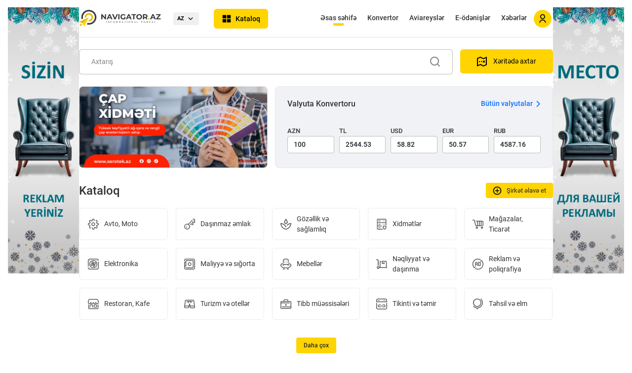

--- FILE ---
content_type: text/html; charset=utf-8
request_url: https://navigator.az/az/firms/view/27294/
body_size: 26815
content:
<!DOCTYPE html>
<html lang="az">
<head>
    <meta charset="UTF-8">
    <meta name="description" content="">
    <meta name="keywords" content="">
    <meta name="viewport" content="width=device-width, initial-scale=1, maximum-scale=1, user-scalable=0"/>

 
	<meta property="og:url"                content="https://navigator.az/az/firms/view/27294/" />
    <meta property="og:type"               content="website" />
    <meta property="og:title"              content="Navigator.az" />
    <meta property="og:description"        content="Navigator.az" />
    <meta property="og:image"              content="https://navigator.az/assets/images/logo_fav.png" />
	<meta property="og:image:type" content="image/png" />
	<meta property="og:image:width" content="200" />
              <meta property="og:image:height" content="200" />


   
    <title>Navigator.az</title>


        <link rel="apple-touch-icon" sizes="180x180" href="https://navigator.az/assets/images/favicon/apple-touch-icon.png">
        <link rel="icon" type="image/png" sizes="32x32" href="https://navigator.az/assets/images/favicon/favicon-32x32.png">
        <link rel="icon" type="image/png" sizes="16x16" href="https://navigator.az/assets/images/favicon/favicon-16x16.png">
        <link rel="manifest" href="https://navigator.az/assets/images/favicon/site.webmanifest">
        <link rel="mask-icon" href="https://navigator.az/assets/images/favicon/safari-pinned-tab.svg" color="#5bbad5">
        <link rel="shortcut icon" href="https://navigator.az/assets/images/favicon/favicon.ico">
        <meta name="msapplication-TileColor" content="#ffc40d">
        <meta name="msapplication-config" content="https://navigator.az/assets/images/favicon/browserconfig.xml">
        <meta name="theme-color" content="#ffd740">
  

    <!-- Links -->
    <!-- 3rd party libraries -->
    <link rel="stylesheet" href="https://navigator.az/assets/css/packages/bootstrap.min.css">
    <link rel="stylesheet" href="https://navigator.az/assets/fontawesome61/css/all.min.css">
    <link rel="stylesheet" href="https://navigator.az/assets/css/packages/sweetalert.min.css">
    <link rel="stylesheet" href="https://navigator.az/assets/css/packages/select2.min.css" />
    <link rel="stylesheet" href="https://navigator.az/assets/css/packages/nice-select.css" />
    <link rel="stylesheet" href="https://navigator.az/assets/css/packages/swiper.min.css">
    <!-- Custom -->
    <link rel="stylesheet" href="https://navigator.az/assets/css/custom/preferences.css">
    <link rel="stylesheet" href="https://navigator.az/assets/css/responsive/responsive.css">
    <link rel="stylesheet" href="https://navigator.az/assets/css/custom/style.css?t=55">
    <link rel="stylesheet" href="https://navigator.az/assets/css/custom/custom.css?t=55">
    <link rel="stylesheet" href="https://navigator.az/assets/css/custom/custom2.css?t=55">
    <!-- Links -->

    <script src="https://navigator.az/assets/js/plugins/jquery-3.6.0.min.js"></script>
    <script src="https://navigator.az/assets/js/plugins/bootstrap.min.js"></script>

    <link href="https://navigator.az/assets/js/plugins/jquery-ui/jquery-ui.css" rel="stylesheet">
    <script src="https://navigator.az/assets/js/plugins/jquery-ui/jquery-ui.js"></script>
	
	
    <!-- Yandex.Metrika counter -->
    <script type="text/javascript" >
        (function(m,e,t,r,i,k,a){m[i]=m[i]||function(){(m[i].a=m[i].a||[]).push(arguments)};
                m[i].l=1*new Date();k=e.createElement(t),a=e.getElementsByTagName(t)[0],k.async=1,k.src=r,a.parentNode.insertBefore(k,a)})
        (window, document, "script", "https://mc.yandex.ru/metrika/tag.js", "ym");

        ym(87589796, "init", {
            clickmap:true,
            trackLinks:true,
            accurateTrackBounce:true,
            webvisor:true
        });

    </script>
    <!-- /Yandex.Metrika counter -->



    <script type="text/javascript">
        var config = {
            'mainUrl': 'https://navigator.az/',
            'mainlangUrl': 'https://navigator.az/az/',
            'maps_lat': 40.40941756805648,
            'maps_lng': 49.87097259833551,
            'maps_zoom': 11,
            'lang': 'az',
            'lang_more': 'Daha ətraflı',

            centerLat:  40.391295815770825,
            centerLng:  49.82647472983299

        }
        var markerIcon = config.mainUrl+'assets/site/markers/map-marker.png';
    </script>
   

</head>
<body>



<div class="content__wrapper">
    <!-- Fixed left ad sidebar begin-->
	
	<!--<div class="col-md-2 d-lg-flex d-none fixed-left justify-content-center ad__banner banner__left">
                            <a class="add__banner__link" href="https://techin-sol.com/" target="_blank">
                                        <img src="https://navigator.az/img/banners/banner_2022_20220725141845.jpg" class="ad__banner__img" alt="TIS">
                                    </a>
                    </div>-->
	<div class="col-md-2 d-lg-flex d-none fixed-left justify-content-center ad__banner banner__left">
			<a class="add__banner__link" href="https://navigator.az/az/page/3/saytda-reklam" target="_blank"><img src="https://navigator.az//files/banners/8a4efe7b6b860916df429e6c8d245962.jpg" class="ad__banner__img" alt="Reklam yeri"></a>
        </div>    <!-- Fixed left ad sidebar end-->

    <!-- Application content begin-->
    <div class="col-12 col-lg-8 offset-lg-2 p-0 content__main">

        <!-- Header end -->
        <div class="content__in  container-fluid">
            <!-- Header begin -->
            <div  class="navbar navbar-expand-lg sticky-top header d-flex align-items-center justify-content-between">

                <div class="d-flex align-items-center justify-content-between header-mobile">
                    <a href="https://navigator.az/az/" class="text-decoration-none">
                        <img src="https://navigator.az/assets/images/navigatoraz.svg" class="brand__logo" alt="">
                    </a>
                    <div class="d-flex align-items-center">
                        <div class="header-lang">
                                <span>AZ






















</span>
                                <ul class="drop-menu">
								<li><a href="https://navigator.az/ru">RU






















</a></li><li><a href="https://navigator.az/en">EN






















</a></li>                                </ul>
                            </div>

                        <a href="#" class="catalog__btn">
                            <span>Kataloq























</span>
                        </a>

                                                            <a href="#" class="d-flex d-lg-none align-items-center dropdown-menu-toggler align-items-center text-decoration-none" data-bs-toggle="modal" data-bs-target="#signInModal">
                                        <div class="mobile__account mobile__account2 non__authenticated__account d-flex">
                                            <img src="https://navigator.az/assets/images/icons/person.svg" alt="">
                                        </div>
                                    </a>

                                            </div>

                    <div class="catalog">
    <div class="catalog__blur"></div>
    <div class="catalog__category">
        <h4 class="catalog__title d-block d-md-none">Kataloq























</h4>
        <ul id="catalog__category_ul" style="z-index:99999999999;">
		<li data-cat="cat1">
                    <a href="https://navigator.az/az/cat/1/avto-moto" onclick="catalog_header_click('https://navigator.az/az/cat/1/avto-moto'); return false">
                        <span class="catalog__category__icon"><img src="https://navigator.az/files/other/02041fd82a00c37275043928dfe8719c.svg" alt="Avto, Moto"></span>
                        Avto, Moto
                    </a>
                </li><li data-cat="cat4">
                    <a href="https://navigator.az/az/cat/4/dashinmaz-emlak" onclick="catalog_header_click('https://navigator.az/az/cat/4/dashinmaz-emlak'); return false">
                        <span class="catalog__category__icon"><img src="https://navigator.az/files/other/property.svg" alt="Daşınmaz əmlak"></span>
                        Daşınmaz əmlak
                    </a>
                </li><li data-cat="cat13">
                    <a href="https://navigator.az/az/cat/13/gozellik-ve-saglamliq" onclick="catalog_header_click('https://navigator.az/az/cat/13/gozellik-ve-saglamliq'); return false">
                        <span class="catalog__category__icon"><img src="https://navigator.az/files/other/health.svg" alt="Gözəllik və sağlamlıq"></span>
                        Gözəllik və sağlamlıq
                    </a>
                </li><li data-cat="cat29">
                    <a href="https://navigator.az/az/cat/29/xidmetler" onclick="catalog_header_click('https://navigator.az/az/cat/29/xidmetler'); return false">
                        <span class="catalog__category__icon"><img src="https://navigator.az/files/other/service.svg" alt="Xidmətlər"></span>
                        Xidmətlər
                    </a>
                </li><li data-cat="cat26">
                    <a href="https://navigator.az/az/cat/26/magazalar-ticaret" onclick="catalog_header_click('https://navigator.az/az/cat/26/magazalar-ticaret'); return false">
                        <span class="catalog__category__icon"><img src="https://navigator.az/files/other/shop.svg" alt="Mağazalar, Ticarət"></span>
                        Mağazalar, Ticarət
                    </a>
                </li><li data-cat="cat37">
                    <a href="https://navigator.az/az/cat/37/elektronika" onclick="catalog_header_click('https://navigator.az/az/cat/37/elektronika'); return false">
                        <span class="catalog__category__icon"><img src="https://navigator.az/files/other/7be7186fcf58b446f4e763bb5b7169db.svg" alt="Elektronika"></span>
                        Elektronika
                    </a>
                </li><li data-cat="cat2">
                    <a href="https://navigator.az/az/cat/2/maliyye-ve-sigorta" onclick="catalog_header_click('https://navigator.az/az/cat/2/maliyye-ve-sigorta'); return false">
                        <span class="catalog__category__icon"><img src="https://navigator.az/files/other/finance.svg" alt="Maliyyə və sığorta"></span>
                        Maliyyə və sığorta
                    </a>
                </li><li data-cat="cat3">
                    <a href="https://navigator.az/az/cat/3/mebeller" onclick="catalog_header_click('https://navigator.az/az/cat/3/mebeller'); return false">
                        <span class="catalog__category__icon"><img src="https://navigator.az/files/other/furniture.svg" alt="Mebellər"></span>
                        Mebellər
                    </a>
                </li><li data-cat="cat27">
                    <a href="https://navigator.az/az/cat/27/neqliyyat-ve-dashinma" onclick="catalog_header_click('https://navigator.az/az/cat/27/neqliyyat-ve-dashinma'); return false">
                        <span class="catalog__category__icon"><img src="https://navigator.az/files/other/transport.svg" alt="Nəqliyyat və daşınma"></span>
                        Nəqliyyat və daşınma
                    </a>
                </li><li data-cat="cat21">
                    <a href="https://navigator.az/az/cat/21/reklam-ve-poliqrafiya" onclick="catalog_header_click('https://navigator.az/az/cat/21/reklam-ve-poliqrafiya'); return false">
                        <span class="catalog__category__icon"><img src="https://navigator.az/files/other/advertising.svg" alt="Reklam və poliqrafiya"></span>
                        Reklam və poliqrafiya
                    </a>
                </li><li data-cat="cat22">
                    <a href="https://navigator.az/az/cat/22/restoran-kafe" onclick="catalog_header_click('https://navigator.az/az/cat/22/restoran-kafe'); return false">
                        <span class="catalog__category__icon"><img src="https://navigator.az/files/other/restaurant.svg" alt="Restoran, Kafe"></span>
                        Restoran, Kafe
                    </a>
                </li><li data-cat="cat28">
                    <a href="https://navigator.az/az/cat/28/turizm-ve-oteller" onclick="catalog_header_click('https://navigator.az/az/cat/28/turizm-ve-oteller'); return false">
                        <span class="catalog__category__icon"><img src="https://navigator.az/files/other/tourism.svg" alt="Turizm və otellər"></span>
                        Turizm və otellər
                    </a>
                </li><li data-cat="cat16">
                    <a href="https://navigator.az/az/cat/16/tibb-muessiseleri" onclick="catalog_header_click('https://navigator.az/az/cat/16/tibb-muessiseleri'); return false">
                        <span class="catalog__category__icon"><img src="https://navigator.az/files/other/medicine.svg" alt="Tibb müəssisələri"></span>
                        Tibb müəssisələri
                    </a>
                </li><li data-cat="cat25">
                    <a href="https://navigator.az/az/cat/25/tikinti-ve-temir" onclick="catalog_header_click('https://navigator.az/az/cat/25/tikinti-ve-temir'); return false">
                        <span class="catalog__category__icon"><img src="https://navigator.az/files/other/construction.svg" alt="Tikinti və təmir"></span>
                        Tikinti və təmir
                    </a>
                </li><li data-cat="cat17">
                    <a href="https://navigator.az/az/cat/17/tehsil-ve-elm" onclick="catalog_header_click('https://navigator.az/az/cat/17/tehsil-ve-elm'); return false">
                        <span class="catalog__category__icon"><img src="https://navigator.az/files/other/education.svg" alt="Təhsil və elm"></span>
                        Təhsil və elm
                    </a>
                </li><li data-cat="cat15">
                    <a href="https://navigator.az/az/cat/15/kommunal-xidmetler" onclick="catalog_header_click('https://navigator.az/az/cat/15/kommunal-xidmetler'); return false">
                        <span class="catalog__category__icon"><img src="https://navigator.az/files/other/kommunal.svg" alt="Kommunal xidmətlər"></span>
                        Kommunal xidmətlər
                    </a>
                </li><li data-cat="cat5">
                    <a href="https://navigator.az/az/cat/5/dovlet-ve-hakimiyyet" onclick="catalog_header_click('https://navigator.az/az/cat/5/dovlet-ve-hakimiyyet'); return false">
                        <span class="catalog__category__icon"><img src="https://navigator.az/files/other/gov.svg" alt="Dövlət və hakimiyyət"></span>
                        Dövlət və hakimiyyət
                    </a>
                </li><li data-cat="cat6">
                    <a href="https://navigator.az/az/cat/6/din-ve-medeniyyet" onclick="catalog_header_click('https://navigator.az/az/cat/6/din-ve-medeniyyet'); return false">
                        <span class="catalog__category__icon"><img src="https://navigator.az/files/other/religion.svg" alt="Din və mədəniyyət"></span>
                        Din və mədəniyyət
                    </a>
                </li><li data-cat="cat8">
                    <a href="https://navigator.az/az/cat/8/neft-ve-energetika" onclick="catalog_header_click('https://navigator.az/az/cat/8/neft-ve-energetika'); return false">
                        <span class="catalog__category__icon"><img src="https://navigator.az/files/other/fuel.svg" alt="Neft və energetika"></span>
                        Neft və energetika
                    </a>
                </li><li data-cat="cat9">
                    <a href="https://navigator.az/az/cat/9/tehlukesizlik" onclick="catalog_header_click('https://navigator.az/az/cat/9/tehlukesizlik'); return false">
                        <span class="catalog__category__icon"><img src="https://navigator.az/files/other/security.svg" alt="Təhlükəsizlik"></span>
                        Təhlükəsizlik
                    </a>
                </li><li data-cat="cat10">
                    <a href="https://navigator.az/az/cat/10/flora-ve-fauna" onclick="catalog_header_click('https://navigator.az/az/cat/10/flora-ve-fauna'); return false">
                        <span class="catalog__category__icon"><img src="https://navigator.az/files/other/animal.svg" alt="Flora və fauna"></span>
                        Flora və fauna
                    </a>
                </li><li data-cat="cat11">
                    <a href="https://navigator.az/az/cat/11/internet-it-ve-rabite" onclick="catalog_header_click('https://navigator.az/az/cat/11/internet-it-ve-rabite'); return false">
                        <span class="catalog__category__icon"><img src="https://navigator.az/files/other/24d41c6493e942627ca5c4ed349c1009.svg" alt="İnternet, IT və rabitə"></span>
                        İnternet, IT və rabitə
                    </a>
                </li><li data-cat="cat18">
                    <a href="https://navigator.az/az/cat/18/avadanliqlar" onclick="catalog_header_click('https://navigator.az/az/cat/18/avadanliqlar'); return false">
                        <span class="catalog__category__icon"><img src="https://navigator.az/files/other/equipment.svg" alt="Avadanlıqlar"></span>
                        Avadanlıqlar
                    </a>
                </li><li data-cat="cat19">
                    <a href="https://navigator.az/az/cat/19/eylence" onclick="catalog_header_click('https://navigator.az/az/cat/19/eylence'); return false">
                        <span class="catalog__category__icon"><img src="https://navigator.az/files/other/rest.svg" alt="Əyləncə"></span>
                        Əyləncə
                    </a>
                </li><li data-cat="cat20">
                    <a href="https://navigator.az/az/cat/20/senaye" onclick="catalog_header_click('https://navigator.az/az/cat/20/senaye'); return false">
                        <span class="catalog__category__icon"><img src="https://navigator.az/files/other/industry.svg" alt="Sənaye"></span>
                        Sənaye
                    </a>
                </li><li data-cat="cat24">
                    <a href="https://navigator.az/az/cat/24/media" onclick="catalog_header_click('https://navigator.az/az/cat/24/media'); return false">
                        <span class="catalog__category__icon"><img src="https://navigator.az/files/other/media.svg" alt="Media"></span>
                        Media
                    </a>
                </li><li data-cat="cat30">
                    <a href="https://navigator.az/az/cat/30/huquqi-xidmetler" onclick="catalog_header_click('https://navigator.az/az/cat/30/huquqi-xidmetler'); return false">
                        <span class="catalog__category__icon"><img src="https://navigator.az/files/other/law.svg" alt="Hüquqi xidmətlər"></span>
                        Hüquqi xidmətlər
                    </a>
                </li><li data-cat="cat31">
                    <a href="https://navigator.az/az/cat/31/techizatchilar" onclick="catalog_header_click('https://navigator.az/az/cat/31/techizatchilar'); return false">
                        <span class="catalog__category__icon"><img src="https://navigator.az/files/other/suppliers.svg" alt="Təchizatçılar"></span>
                        Təchizatçılar
                    </a>
                </li><li data-cat="cat32">
                    <a href="https://navigator.az/az/cat/32/kend-teserrufati" onclick="catalog_header_click('https://navigator.az/az/cat/32/kend-teserrufati'); return false">
                        <span class="catalog__category__icon"><img src="https://navigator.az/files/other/kend.svg" alt="Kənd təsərrüfatı"></span>
                        Kənd təsərrüfatı
                    </a>
                </li><li data-cat="cat33">
                    <a href="https://navigator.az/az/cat/33/pocht-ve-ats" onclick="catalog_header_click('https://navigator.az/az/cat/33/pocht-ve-ats'); return false">
                        <span class="catalog__category__icon"><img src="https://navigator.az/files/other/mail.svg" alt="Poçt və ATS"></span>
                        Poçt və ATS
                    </a>
                </li><li data-cat="cat34">
                    <a href="https://navigator.az/az/cat/34/siyaset" onclick="catalog_header_click('https://navigator.az/az/cat/34/siyaset'); return false">
                        <span class="catalog__category__icon"><img src="https://navigator.az/files/other/politics.svg" alt="Siyasət"></span>
                        Siyasət
                    </a>
                </li>        </ul>
    </div>
    <div class="catalog__menu">
        <ul class="catalog__menu__item" data-cat="cat1">
                <li class="d-flex d-md-none catalog__menu__head">
                    <a href="#" class="back-btn" onclick="$('#catalog__category_ul').css('z-index','99999999999');" aria-label="arrow-down">
                        <img src="https://navigator.az/assets/images/icons/arrow-down2.svg" alt="">
                    </a>
                    <a href="https://navigator.az/az/cat/1/avto-moto" class="all-btn">
                        Avto, Moto
                        <span class="catalog__category__icon"><img src="https://navigator.az/files/other/02041fd82a00c37275043928dfe8719c.svg" alt=""></span>
                    </a>
                </li>

                <li><a href="https://navigator.az/az/scat/4/ehtiyat-hisseleri">Ehtiyat hissələri</a></li><li><a href="https://navigator.az/az/scat/13/avtomobil-salonlari">Avtomobil salonları</a></li><li><a href="https://navigator.az/az/scat/14/avtoservis-ve-diaqnostika">Avtoservis və diaqnostika</a></li><li><a href="https://navigator.az/az/scat/15/avtomobil-icaresi">Avtomobil icarəsi</a></li><li><a href="https://navigator.az/az/scat/153/avtokimya">Avtokimya</a></li><li><a href="https://navigator.az/az/scat/174/yuk-avtomobilleri">Yük avtomobilləri</a></li><li><a href="https://navigator.az/az/scat/190/yanacaq-doldurma-menteqeleri">Yanacaq doldurma məntəqələri</a></li><li><a href="https://navigator.az/az/scat/279/naviqasiya-avadanliqlari">Naviqasiya avadanlıqları</a></li><li><a href="https://navigator.az/az/scat/283/avto-yuma-merkezleri">Avto yuma</a></li><li><a href="https://navigator.az/az/scat/332/tyuninq">Tyuninq</a></li><li><a href="https://navigator.az/az/scat/397/motosalonlar">Motosalonlar</a></li><li><a href="https://navigator.az/az/scat/407/cerime-dayanacaqlari">Cərimə dayanacaqları</a></li><li><a href="https://navigator.az/az/scat/426/parklama">Parklama</a></li><li><a href="https://navigator.az/az/scat/466/avtodashiyicilar">Avtodaşıyıcılar</a></li>
            </ul><ul class="catalog__menu__item" data-cat="cat4">
                <li class="d-flex d-md-none catalog__menu__head">
                    <a href="#" class="back-btn" onclick="$('#catalog__category_ul').css('z-index','99999999999');" aria-label="arrow-down">
                        <img src="https://navigator.az/assets/images/icons/arrow-down2.svg" alt="">
                    </a>
                    <a href="https://navigator.az/az/cat/4/dashinmaz-emlak" class="all-btn">
                        Daşınmaz əmlak
                        <span class="catalog__category__icon"><img src="https://navigator.az/files/other/property.svg" alt=""></span>
                    </a>
                </li>

                <li><a href="https://navigator.az/az/scat/45/dashinmaz-emlak-agentlikleri">Daşınmaz əmlak agentlikləri</a></li><li><a href="https://navigator.az/az/scat/46/biznes-merkezleri">Biznes mərkəzləri</a></li><li><a href="https://navigator.az/az/scat/47/xaricde-dashinmaz-emlak">Xaricdə daşınmaz əmlak</a></li><li><a href="https://navigator.az/az/scat/48/yeni-tikililerde-menziller">Yeni tikililərdə mənzillər</a></li><li><a href="https://navigator.az/az/scat/49/kiraye-menziller">Kirayə mənzillər</a></li><li><a href="https://navigator.az/az/scat/50/menzillerin-satishi">Mənzil satışı</a></li><li><a href="https://navigator.az/az/scat/51/ofislerin-icaresi">Ofislərin icarəsi</a></li><li><a href="https://navigator.az/az/scat/54/ipoteka">İpoteka</a></li><li><a href="https://navigator.az/az/scat/376/yashayish-kompleksleri">Yaşayış kompleksləri</a></li><li><a href="https://navigator.az/az/scat/439/kovorkinq-merkezleri">Kovörkinq</a></li>
            </ul><ul class="catalog__menu__item" data-cat="cat13">
                <li class="d-flex d-md-none catalog__menu__head">
                    <a href="#" class="back-btn" onclick="$('#catalog__category_ul').css('z-index','99999999999');" aria-label="arrow-down">
                        <img src="https://navigator.az/assets/images/icons/arrow-down2.svg" alt="">
                    </a>
                    <a href="https://navigator.az/az/cat/13/gozellik-ve-saglamliq" class="all-btn">
                        Gözəllik və sağlamlıq
                        <span class="catalog__category__icon"><img src="https://navigator.az/files/other/health.svg" alt=""></span>
                    </a>
                </li>

                <li><a href="https://navigator.az/az/scat/23/gozellik-salonlari-ve-berberler">Gözəllik salonları və bərbərlər</a></li><li><a href="https://navigator.az/az/scat/24/spa-salonlar">Spa salonlar</a></li><li><a href="https://navigator.az/az/scat/25/saglamliq-merkezleri">Sağlamlıq mərkəzləri</a></li><li><a href="https://navigator.az/az/scat/26/idman-zallari">İdman zalları</a></li><li><a href="https://navigator.az/az/scat/208/idman-teshkilatlari">İdman təşkilatları</a></li><li><a href="https://navigator.az/az/scat/268/hamam-ve-saunalar">Hamam və saunalar</a></li><li><a href="https://navigator.az/az/scat/281/hovuzlar">Hovuzlar</a></li><li><a href="https://navigator.az/az/scat/308/idman-federasiyalari">İdman federasiyaları</a></li><li><a href="https://navigator.az/az/scat/361/idman-klublari">İdman klubları</a></li><li><a href="https://navigator.az/az/scat/371/hipodrom">Hipodrom</a></li><li><a href="https://navigator.az/az/scat/372/stadionlar">Stadionlar</a></li><li><a href="https://navigator.az/az/scat/399/lazer-epilyasiya-merkezleri">Lazer epilyasiya mərkəzləri</a></li><li><a href="https://navigator.az/az/scat/411/tatu-salonlar">Tatu-salonlar</a></li>
            </ul><ul class="catalog__menu__item" data-cat="cat29">
                <li class="d-flex d-md-none catalog__menu__head">
                    <a href="#" class="back-btn" onclick="$('#catalog__category_ul').css('z-index','99999999999');" aria-label="arrow-down">
                        <img src="https://navigator.az/assets/images/icons/arrow-down2.svg" alt="">
                    </a>
                    <a href="https://navigator.az/az/cat/29/xidmetler" class="all-btn">
                        Xidmətlər
                        <span class="catalog__category__icon"><img src="https://navigator.az/files/other/service.svg" alt=""></span>
                    </a>
                </li>

                <li><a href="https://navigator.az/az/scat/470/biznes-ve-inkishaf">Biznes və İnkişaf</a></li><li><a href="https://navigator.az/az/scat/471/kiraye-xidmetleri">Kirayə xidmətləri</a></li><li><a href="https://navigator.az/az/scat/84/camashirxanalar">Camaşırxanalar</a></li><li><a href="https://navigator.az/az/scat/85/kimyevi-temizleme">Kimyəvi təmizləmə</a></li><li><a href="https://navigator.az/az/scat/86/temizlik-xidmetleri">Təmizlik xidmətləri</a></li><li><a href="https://navigator.az/az/scat/87/cenaze-xidmetleri">Cənazə xidmətləri</a></li><li><a href="https://navigator.az/az/scat/88/meishet-xidmetleri">Məişət xidməti</a></li><li><a href="https://navigator.az/az/scat/89/toy-xidmetleri">Toy xidmətləri</a></li><li><a href="https://navigator.az/az/scat/90/tedbirlerin-teshkili">Tədbirlərin təşkili</a></li><li><a href="https://navigator.az/az/scat/105/tercume-xidmetleri">Tərcümə xidmətləri</a></li><li><a href="https://navigator.az/az/scat/114/anbar-xidmetleri">Anbar xidmətləri</a></li><li><a href="https://navigator.az/az/scat/125/kondisioner-temiri">Kondisioner təmiri</a></li><li><a href="https://navigator.az/az/scat/126/soyuducularin-temiri">Soyuducuların təmiri</a></li><li><a href="https://navigator.az/az/scat/128/kuryer-ile-chatdirma">Kuryer ilə çatdırma</a></li><li><a href="https://navigator.az/az/scat/137/gemilerin-temiri-ve-texniki-istismari">Gəmilərin təmiri və texniki istismarı</a></li><li><a href="https://navigator.az/az/scat/159/aviabiletlerin-satishi">Aviabiletlərin satışı</a></li><li><a href="https://navigator.az/az/scat/170/ishe-duzeltme-shirketleri">İşə düzəltmə</a></li><li><a href="https://navigator.az/az/scat/199/foto-studiyalar">Foto studiyalar</a></li><li><a href="https://navigator.az/az/scat/202/yuk-dashimalari-xidmeti">Yük daşımaları</a></li><li><a href="https://navigator.az/az/scat/206/konsaltinq-xidmetleri">Konsaltinq xidmətləri</a></li><li><a href="https://navigator.az/az/scat/221/sertifikatlashdirma-ve-standartlashdirma">Sertifikatlaşdırma və Standartlaşdırma</a></li><li><a href="https://navigator.az/az/scat/236/suyun-chatdirilmasi">Suyun çatdırılması</a></li><li><a href="https://navigator.az/az/scat/237/keyterinq-(erzaq-chatdirilmasi)">Keyterinq (ərzaq çatdırılması)</a></li><li><a href="https://navigator.az/az/scat/242/taksi-shirketleri">Taksi</a></li><li><a href="https://navigator.az/az/scat/270/mobil-telefonlarin-temiri">Mobil telefonların təmiri</a></li><li><a href="https://navigator.az/az/scat/306/atelye-ve-moda-evi">Atelye və moda evi</a></li><li><a href="https://navigator.az/az/scat/334/elektronika-temiri">Elektronika təmiri</a></li><li><a href="https://navigator.az/az/scat/351/nigah-agentlikleri">Nigah agentlikləri</a></li><li><a href="https://navigator.az/az/scat/359/evakuasiya-xidmeti">Evakuasiya</a></li><li><a href="https://navigator.az/az/scat/363/dizel-generatorlarin-temiri">Dizel generatorların təmiri</a></li><li><a href="https://navigator.az/az/scat/367/ayiq-surucu-xidmeti">Ayıq sürücü</a></li><li><a href="https://navigator.az/az/scat/384/ish-yerlerinde-sertifikatlashdirma">İş yerlərində sertifikatlaşdırma</a></li><li><a href="https://navigator.az/az/scat/385/istilik-sistemlerinin-temiri">İstilik sistemlərinin təmiri</a></li><li><a href="https://navigator.az/az/scat/387/zerersizleshdirme-">Zərərsizləşdirmə </a></li><li><a href="https://navigator.az/az/scat/391/autsorsinq-xidmetleri">Autsorsinq xidmətləri</a></li><li><a href="https://navigator.az/az/scat/392/qizil-memulatlarinin-temiri">Qızıl məmulatlarının təmiri</a></li><li><a href="https://navigator.az/az/scat/393/neft-ve-qaz-avadanliqlarinin-temiri">Neft və qaz avadanlıqlarının təmiri</a></li><li><a href="https://navigator.az/az/scat/394/sergi-avadanliqlari">Sərgi avadanlıqları</a></li><li><a href="https://navigator.az/az/scat/395/audio-ve-video-studiolar">Audio/Video Studio</a></li><li><a href="https://navigator.az/az/scat/400/muhendislik-xidmetleri">Mühəndislik xidmətləri</a></li><li><a href="https://navigator.az/az/scat/419/bronlashdirma-sistemleri">Bronlaşdırma sistemləri</a></li><li><a href="https://navigator.az/az/scat/459/aviasiya-xidmetleri">Aviasiya xidmətləri</a></li>
            </ul><ul class="catalog__menu__item" data-cat="cat26">
                <li class="d-flex d-md-none catalog__menu__head">
                    <a href="#" class="back-btn" onclick="$('#catalog__category_ul').css('z-index','99999999999');" aria-label="arrow-down">
                        <img src="https://navigator.az/assets/images/icons/arrow-down2.svg" alt="">
                    </a>
                    <a href="https://navigator.az/az/cat/26/magazalar-ticaret" class="all-btn">
                        Mağazalar, Ticarət
                        <span class="catalog__category__icon"><img src="https://navigator.az/files/other/shop.svg" alt=""></span>
                    </a>
                </li>

                <li><a href="https://navigator.az/az/scat/91/hamile-qadinlar-uchun-dukanlar">Hamilə qadınlar üçün dükanlar</a></li><li><a href="https://navigator.az/az/scat/17/gul-magazalari">Gül mağazaları</a></li><li><a href="https://navigator.az/az/scat/92/butikler">Butiklər</a></li><li><a href="https://navigator.az/az/scat/93/kitab-dukanlari">Kitab dükanları</a></li><li><a href="https://navigator.az/az/scat/94/supermarketler">Supermarketlər</a></li><li><a href="https://navigator.az/az/scat/95/defterxana-levazimatlari">Dəftərxana ləvazimatları</a></li><li><a href="https://navigator.az/az/scat/96/musiqi-aletlerinin-satishi">Musiqi alətləri</a></li><li><a href="https://navigator.az/az/scat/97/ayaqqabi-magazalari">Ayaqqabılar</a></li><li><a href="https://navigator.az/az/scat/98/paltarlar-magazalari">Paltarlar</a></li><li><a href="https://navigator.az/az/scat/99/ticaret-merkezleri">Ticarət mərkəzləri</a></li><li><a href="https://navigator.az/az/scat/100/optika-merkezleri">Optika</a></li><li><a href="https://navigator.az/az/scat/101/meishet-mehsullari">Məişət məhsulları</a></li><li><a href="https://navigator.az/az/scat/102/zinet-magazalari">Zinət mağazaları</a></li><li><a href="https://navigator.az/az/scat/103/kosmetika-ve-etriyyat">Kosmetika və ətriyyat</a></li><li><a href="https://navigator.az/az/scat/104/minimarket-shebekeleri">Minimarket</a></li><li><a href="https://navigator.az/az/scat/113/qennadi-memulatlari">Qənnadı məmulatları</a></li><li><a href="https://navigator.az/az/scat/121/mehsullarin-topdan-tedaruku">Məhsulların topdan tədarükü</a></li><li><a href="https://navigator.az/az/scat/138/santexnika-magazalari">Santexnika</a></li><li><a href="https://navigator.az/az/scat/149/qab-qacaq-mehsullari">Qab-qacaq</a></li><li><a href="https://navigator.az/az/scat/161/aletler-magazalari">Alətlər</a></li><li><a href="https://navigator.az/az/scat/191/mobil-rabite-salonlari">Mobil rabitə salonları</a></li><li><a href="https://navigator.az/az/scat/192/saat-magazalari">Saatlar</a></li><li><a href="https://navigator.az/az/scat/194/tekstil-mehsullari">Tekstil</a></li><li><a href="https://navigator.az/az/scat/195/ikinci-el-mehsullari">İkinci əl</a></li><li><a href="https://navigator.az/az/scat/196/lombard-xidmeti">Lombardlar</a></li><li><a href="https://navigator.az/az/scat/200/hediyye-ve-suvenirler">Hədiyyə və suvenirlər</a></li><li><a href="https://navigator.az/az/scat/209/aksesuarlar">Aksesuarlar</a></li><li><a href="https://navigator.az/az/scat/222/idman-mallari">İdman malları</a></li><li><a href="https://navigator.az/az/scat/224/internet-magazalar">İnternet mağazalar</a></li><li><a href="https://navigator.az/az/scat/231/ushaq-geyimleri">Uşaq geyimləri</a></li><li><a href="https://navigator.az/az/scat/241/oyuncaq-magazalari">Oyuncaqlar</a></li><li><a href="https://navigator.az/az/scat/257/audio-ve-video-texnika">Audio və video</a></li><li><a href="https://navigator.az/az/scat/266/toy-geyimleri-satishi">Toy geyimləri</a></li><li><a href="https://navigator.az/az/scat/296/qadin-geyimleri">Qadın geyimləri</a></li><li><a href="https://navigator.az/az/scat/297/kishi-geyimleri">Kişi geyimləri</a></li><li><a href="https://navigator.az/az/scat/303/ushaq-qidasi">Uşaq qidası</a></li><li><a href="https://navigator.az/az/scat/309/dini-mehsullar">Dini məhsullar</a></li><li><a href="https://navigator.az/az/scat/310/xalchalarin-satisi">Xalçalar</a></li><li><a href="https://navigator.az/az/scat/311/perde-ve-jaluzlerin-satishi">Pərdə və Jalüz</a></li><li><a href="https://navigator.az/az/scat/313/alt-geyimleri">Alt geyimləri</a></li><li><a href="https://navigator.az/az/scat/320/ovchuluq-ve-baliqchiliq">Ovçuluq və balıqçılıq</a></li><li><a href="https://navigator.az/az/scat/321/chanta-ve-chemodanlarin-satishi">Çantalar və çemodanlar</a></li><li><a href="https://navigator.az/az/scat/326/jeans-geyimler">Jeans geyimlər</a></li><li><a href="https://navigator.az/az/scat/327/antikvarlarin-satishi">Antikvarlar</a></li><li><a href="https://navigator.az/az/scat/328/kurk-xez-ve-deri-satishi">Kürk, xəz və dəri</a></li><li><a href="https://navigator.az/az/scat/329/seyflerin-satishi">Seyflər</a></li><li><a href="https://navigator.az/az/scat/344/spirtli-ichkiler">Spirtli içkilər</a></li><li><a href="https://navigator.az/az/scat/352/su-filterlerinin-satishi">Su filterləri</a></li><li><a href="https://navigator.az/az/scat/365/qalantereya">Qalantereya</a></li><li><a href="https://navigator.az/az/scat/374/velosipedlerin-satishi">Velosipedlər</a></li><li><a href="https://navigator.az/az/scat/380/ticaret-evleri">Ticarət evləri</a></li><li><a href="https://navigator.az/az/scat/383/dosheklerin-satishi">Döşəklər</a></li><li><a href="https://navigator.az/az/scat/401/yorgan-doshek-levazimatlari">Yorğan-döşək ləvazimatları</a></li><li><a href="https://navigator.az/az/scat/405/divar-kagizi">Divar kağızı</a></li><li><a href="https://navigator.az/az/scat/406/mehmanxana-ve-spa-uchun-mehsullar">Mehmanxana və Spa üçün məhsullar</a></li><li><a href="https://navigator.az/az/scat/435/kimyevi-meishet-maddeleri">Kimyəvi məişət maddələri</a></li><li><a href="https://navigator.az/az/scat/436/elektron-siqaretler">Elektron siqaretlər</a></li><li><a href="https://navigator.az/az/scat/438/bal-mehsullariin-satishi">Bal məhsulları</a></li><li><a href="https://navigator.az/az/scat/447/dekor-ve-interyer">Dekor və interyer</a></li><li><a href="https://navigator.az/az/scat/450/telefon-aksesuarlarinin-satishi">Mobil aksesuarlar</a></li><li><a href="https://navigator.az/az/scat/452/qalstuk-ve-kepenekler">Qalstuk və kəpənəklər</a></li><li><a href="https://navigator.az/az/scat/464/elektronika-magazalari">Elektronika mağazaları</a></li><li><a href="https://navigator.az/az/scat/465/xonchalar-ve-sebetler">Xonçalar və səbətlər</a></li>
            </ul><ul class="catalog__menu__item" data-cat="cat37">
                <li class="d-flex d-md-none catalog__menu__head">
                    <a href="#" class="back-btn" onclick="$('#catalog__category_ul').css('z-index','99999999999');" aria-label="arrow-down">
                        <img src="https://navigator.az/assets/images/icons/arrow-down2.svg" alt="">
                    </a>
                    <a href="https://navigator.az/az/cat/37/elektronika" class="all-btn">
                        Elektronika
                        <span class="catalog__category__icon"><img src="https://navigator.az/files/other/7be7186fcf58b446f4e763bb5b7169db.svg" alt=""></span>
                    </a>
                </li>

                <li><a href="https://navigator.az/az/scat/21/komputerler-ve-periferiyalar">Kompüterlər və Periferiyalar</a></li><li><a href="https://navigator.az/az/scat/158/meishet-texnikasi-magazalari">Məişət texnikası</a></li><li><a href="https://navigator.az/az/scat/270/mobil-telefonlarin-temiri">Mobil telefonların təmiri</a></li><li><a href="https://navigator.az/az/scat/334/elektronika-temiri">Elektronika təmiri</a></li><li><a href="https://navigator.az/az/scat/464/elektronika-magazalari">Elektronika mağazaları</a></li>
            </ul><ul class="catalog__menu__item" data-cat="cat2">
                <li class="d-flex d-md-none catalog__menu__head">
                    <a href="#" class="back-btn" onclick="$('#catalog__category_ul').css('z-index','99999999999');" aria-label="arrow-down">
                        <img src="https://navigator.az/assets/images/icons/arrow-down2.svg" alt="">
                    </a>
                    <a href="https://navigator.az/az/cat/2/maliyye-ve-sigorta" class="all-btn">
                        Maliyyə və sığorta
                        <span class="catalog__category__icon"><img src="https://navigator.az/files/other/finance.svg" alt=""></span>
                    </a>
                </li>

                <li><a href="https://navigator.az/az/scat/1/banklar">Banklar</a></li><li><a href="https://navigator.az/az/scat/2/lizinq">Lizinq</a></li><li><a href="https://navigator.az/az/scat/3/sigorta-shirketleri">Sığorta şirkətləri</a></li><li><a href="https://navigator.az/az/scat/8/muhasibatliq-xidmetleri">Mühasibatlıq xidmətləri</a></li><li><a href="https://navigator.az/az/scat/11/bankomatlar">Bankomatlar</a></li><li><a href="https://navigator.az/az/scat/12/valyuta-mubadilesi-menteqeleri">Valyuta mübadiləsi məntəqələri</a></li><li><a href="https://navigator.az/az/scat/131/investisiya-shirketleri">İnvestisiya şirkətləri</a></li><li><a href="https://navigator.az/az/scat/132/valyuta-dileri">Valyuta dileri</a></li><li><a href="https://navigator.az/az/scat/225/emlakin-qiymetlendirilmesi">Əmlakın qiymətləndirilməsi</a></li><li><a href="https://navigator.az/az/scat/226/birjalar">Birjalar</a></li><li><a href="https://navigator.az/az/scat/248/kredit-teshkilatlari">Kredit təşkilatları</a></li><li><a href="https://navigator.az/az/scat/282/holdinqler">Holdinqlər</a></li><li><a href="https://navigator.az/az/scat/312/diskont-sistemleri">Diskont sistemləri</a></li><li><a href="https://navigator.az/az/scat/368/odenish-terminallari">Ödəniş terminalları</a></li><li><a href="https://navigator.az/az/scat/423/kollektor-agentlikleri">Kollektor agentlikləri</a></li><li><a href="https://navigator.az/az/scat/440/odeme-sistemleri">Ödəmə sistemləri</a></li><li><a href="https://navigator.az/az/scat/206/konsaltinq-xidmetleri">Konsaltinq xidmətləri</a></li>
            </ul><ul class="catalog__menu__item" data-cat="cat3">
                <li class="d-flex d-md-none catalog__menu__head">
                    <a href="#" class="back-btn" onclick="$('#catalog__category_ul').css('z-index','99999999999');" aria-label="arrow-down">
                        <img src="https://navigator.az/assets/images/icons/arrow-down2.svg" alt="">
                    </a>
                    <a href="https://navigator.az/az/cat/3/mebeller" class="all-btn">
                        Mebellər
                        <span class="catalog__category__icon"><img src="https://navigator.az/files/other/furniture.svg" alt=""></span>
                    </a>
                </li>

                <li><a href="https://navigator.az/az/scat/30/mebel-salonlari">Mebel salonları</a></li><li><a href="https://navigator.az/az/scat/31/sifarishle-mebel">Sifarişlə mebel</a></li><li><a href="https://navigator.az/az/scat/32/ofis-mebeli">Ofis mebeli</a></li><li><a href="https://navigator.az/az/scat/33/metbex-mebeli">Mətbəx mebeli</a></li><li><a href="https://navigator.az/az/scat/34/mebel-istehsali">Mebel istehsalı</a></li><li><a href="https://navigator.az/az/scat/35/ushaq-mebeli">Uşaq mebeli</a></li><li><a href="https://navigator.az/az/scat/36/komputer-mebeli">Kompüter mebeli</a></li><li><a href="https://navigator.az/az/scat/37/shkaf-kupeler">Şkaf-kupelər</a></li><li><a href="https://navigator.az/az/scat/38/xususi-mebel">Xüsusi mebel</a></li><li><a href="https://navigator.az/az/scat/175/ticaret-mebeli">Ticarət mebeli</a></li><li><a href="https://navigator.az/az/scat/180/ev-mebeli">Ev mebeli</a></li><li><a href="https://navigator.az/az/scat/414/bag-mebeli">Bağ mebeli</a></li>
            </ul><ul class="catalog__menu__item" data-cat="cat27">
                <li class="d-flex d-md-none catalog__menu__head">
                    <a href="#" class="back-btn" onclick="$('#catalog__category_ul').css('z-index','99999999999');" aria-label="arrow-down">
                        <img src="https://navigator.az/assets/images/icons/arrow-down2.svg" alt="">
                    </a>
                    <a href="https://navigator.az/az/cat/27/neqliyyat-ve-dashinma" class="all-btn">
                        Nəqliyyat və daşınma
                        <span class="catalog__category__icon"><img src="https://navigator.az/files/other/transport.svg" alt=""></span>
                    </a>
                </li>

                <li><a href="https://navigator.az/az/scat/116/demiryol-dashimalari">Dəmiryol daşımaları</a></li><li><a href="https://navigator.az/az/scat/117/deniz-dashimalari">Dəniz daşımaları</a></li><li><a href="https://navigator.az/az/scat/118/hava-dashimalari">Hava daşımaları</a></li><li><a href="https://navigator.az/az/scat/119/avtomobil-dashimalari">Avtomobil daşımaları</a></li><li><a href="https://navigator.az/az/scat/120/logistika-shirketleri">Logistika</a></li><li><a href="https://navigator.az/az/scat/177/ekspeditor-agentliyi">Ekspeditor agentliyi</a></li><li><a href="https://navigator.az/az/scat/260/vagzallar">Vağzallar</a></li><li><a href="https://navigator.az/az/scat/458/kargo-xidmetleri">Karqo</a></li><li><a href="https://navigator.az/az/scat/202/yuk-dashimalari-xidmeti">Yük daşımaları</a></li>
            </ul><ul class="catalog__menu__item" data-cat="cat21">
                <li class="d-flex d-md-none catalog__menu__head">
                    <a href="#" class="back-btn" onclick="$('#catalog__category_ul').css('z-index','99999999999');" aria-label="arrow-down">
                        <img src="https://navigator.az/assets/images/icons/arrow-down2.svg" alt="">
                    </a>
                    <a href="https://navigator.az/az/cat/21/reklam-ve-poliqrafiya" class="all-btn">
                        Reklam və poliqrafiya
                        <span class="catalog__category__icon"><img src="https://navigator.az/files/other/advertising.svg" alt=""></span>
                    </a>
                </li>

                <li><a href="https://navigator.az/az/scat/58/reklam-agentlikleri">Reklam agentlikləri</a></li><li><a href="https://navigator.az/az/scat/59/vizit-kartlarinin-chapi">Vizit kartlarının çapı</a></li><li><a href="https://navigator.az/az/scat/60/tipoqrafiya-shirketleri">Tipoqrafiya</a></li><li><a href="https://navigator.az/az/scat/61/televiziya-ve-radioda-reklam">Televiziya və radioda reklam</a></li><li><a href="https://navigator.az/az/scat/62/internetde-reklam">İnternetdə reklam</a></li><li><a href="https://navigator.az/az/scat/63/neqliyyatda-reklam">Nəqliyyatda reklam</a></li><li><a href="https://navigator.az/az/scat/64/chol-reklamlari">Çöl reklamı</a></li><li><a href="https://navigator.az/az/scat/109/poliqrafiya-xidmetleri">Poliqrafiya xidmətləri</a></li><li><a href="https://navigator.az/az/scat/127/kiv-de-reklam">KİV-də reklam</a></li><li><a href="https://navigator.az/az/scat/152/marketinq-xidmetleri">Marketinq xidmətləri</a></li><li><a href="https://navigator.az/az/scat/238/reklam-avadanliqlari">Reklam avadanlıqları</a></li><li><a href="https://navigator.az/az/scat/275/pr-agentliyi">PR agentliyi</a></li><li><a href="https://navigator.az/az/scat/295/qablashdirma-shirketleri">Qablaşdırma</a></li><li><a href="https://navigator.az/az/scat/350/reklam-mehsullari">Reklam məhsulları</a></li><li><a href="https://navigator.az/az/scat/404/bayraqlar-ve-bayraq-direkleri">Bayraqlar və bayraq dirəkləri</a></li><li><a href="https://navigator.az/az/scat/415/kreativ-agentlikleri">Kreativ agentlikləri</a></li>
            </ul><ul class="catalog__menu__item" data-cat="cat22">
                <li class="d-flex d-md-none catalog__menu__head">
                    <a href="#" class="back-btn" onclick="$('#catalog__category_ul').css('z-index','99999999999');" aria-label="arrow-down">
                        <img src="https://navigator.az/assets/images/icons/arrow-down2.svg" alt="">
                    </a>
                    <a href="https://navigator.az/az/cat/22/restoran-kafe" class="all-btn">
                        Restoran, Kafe
                        <span class="catalog__category__icon"><img src="https://navigator.az/files/other/restaurant.svg" alt=""></span>
                    </a>
                </li>

                <li><a href="https://navigator.az/az/scat/66/bakidaki-restoranlarin-siyahisi">Restoranlar</a></li><li><a href="https://navigator.az/az/scat/67/kafe">Kafe</a></li><li><a href="https://navigator.az/az/scat/157/diskotekalar">Diskotekalar</a></li><li><a href="https://navigator.az/az/scat/68/shadliq-saraylari">Şadlıq sarayları</a></li><li><a href="https://navigator.az/az/scat/69/pizza-evleri">Pizza evləri</a></li><li><a href="https://navigator.az/az/scat/70/fast-food">Fast Food</a></li><li><a href="https://navigator.az/az/scat/71/chay-evleri">Çay evləri</a></li><li><a href="https://navigator.az/az/scat/112/karaoke">Karaoke</a></li><li><a href="https://navigator.az/az/scat/243/klublar">Klublar</a></li><li><a href="https://navigator.az/az/scat/244/barlar">Barlar</a></li><li><a href="https://navigator.az/az/scat/245/publar">Publar</a></li><li><a href="https://navigator.az/az/scat/324/sushi-barlar">Suşi barlar</a></li><li><a href="https://navigator.az/az/scat/325/dondurma-kafeleri">Dondurma kafeləri</a></li><li><a href="https://navigator.az/az/scat/412/kofe-evleri">Kofe evləri</a></li><li><a href="https://navigator.az/az/scat/425/idman-barlari">İdman-barları</a></li><li><a href="https://navigator.az/az/scat/431/steyk-evleri">Steyk evləri</a></li><li><a href="https://navigator.az/az/scat/434/antikafe">Antikafe</a></li><li><a href="https://navigator.az/az/scat/460/lounge">Lounge</a></li><li><a href="https://navigator.az/az/scat/237/keyterinq-(erzaq-chatdirilmasi)">Keyterinq (ərzaq çatdırılması)</a></li>
            </ul><ul class="catalog__menu__item" data-cat="cat28">
                <li class="d-flex d-md-none catalog__menu__head">
                    <a href="#" class="back-btn" onclick="$('#catalog__category_ul').css('z-index','99999999999');" aria-label="arrow-down">
                        <img src="https://navigator.az/assets/images/icons/arrow-down2.svg" alt="">
                    </a>
                    <a href="https://navigator.az/az/cat/28/turizm-ve-oteller" class="all-btn">
                        Turizm və otellər
                        <span class="catalog__category__icon"><img src="https://navigator.az/files/other/tourism.svg" alt=""></span>
                    </a>
                </li>

                <li><a href="https://navigator.az/az/scat/82/turizm-shirketleri">Turizm agentlikləri</a></li><li><a href="https://navigator.az/az/scat/83/azerbaycanda-oteller">Otellər (bütün)</a></li><li><a href="https://navigator.az/az/scat/249/sanatoriyalar-ve-istirahet-zonalari">Sanatoriyalar və istirahət zonaları</a></li><li><a href="https://navigator.az/az/scat/250/aviashirketler">Aviaşirkətlər</a></li><li><a href="https://navigator.az/az/scat/430/hosteller">Hostellər</a></li><li><a href="https://navigator.az/az/scat/442/oteller-5*">Otellər 5*</a></li><li><a href="https://navigator.az/az/scat/443/oteller-4*">Otellər 4*</a></li><li><a href="https://navigator.az/az/scat/444/oteller-3*">Otellər 3*</a></li><li><a href="https://navigator.az/az/scat/445/daxili-turizm-agentlikleri">Daxili turizm agentlikləri</a></li><li><a href="https://navigator.az/az/scat/159/aviabiletlerin-satishi">Aviabiletlərin satışı</a></li>
            </ul><ul class="catalog__menu__item" data-cat="cat16">
                <li class="d-flex d-md-none catalog__menu__head">
                    <a href="#" class="back-btn" onclick="$('#catalog__category_ul').css('z-index','99999999999');" aria-label="arrow-down">
                        <img src="https://navigator.az/assets/images/icons/arrow-down2.svg" alt="">
                    </a>
                    <a href="https://navigator.az/az/cat/16/tibb-muessiseleri" class="all-btn">
                        Tibb müəssisələri
                        <span class="catalog__category__icon"><img src="https://navigator.az/files/other/medicine.svg" alt=""></span>
                    </a>
                </li>

                <li><a href="https://navigator.az/az/scat/39/klinika-merkezleri">Klinikalar</a></li><li><a href="https://navigator.az/az/scat/40/aptekler">Apteklər</a></li><li><a href="https://navigator.az/az/scat/41/qadin-meslehetxanalari">Qadın məsləhətxanaları</a></li><li><a href="https://navigator.az/az/scat/42/stomatologiya">Stomatologiya</a></li><li><a href="https://navigator.az/az/scat/43/xestexanalar">Xəstəxanalar</a></li><li><a href="https://navigator.az/az/scat/106/eczachiliq-shirketleri">Əczaçılıq şirkətləri</a></li><li><a href="https://navigator.az/az/scat/178/qospitallar">Qospitallar</a></li><li><a href="https://navigator.az/az/scat/193/tecili-yardim">Təcili yardım</a></li><li><a href="https://navigator.az/az/scat/213/baytarliq">Baytarlıq</a></li><li><a href="https://navigator.az/az/scat/261/dogum-evleri">Doğum evləri</a></li><li><a href="https://navigator.az/az/scat/262/laboratoriyalar">Laboratoriyalar</a></li><li><a href="https://navigator.az/az/scat/264/dispanserler">Dispanserlər</a></li><li><a href="https://navigator.az/az/scat/265/meyitxanalar">Meyitxanalar</a></li><li><a href="https://navigator.az/az/scat/267/poliklinikalar">Poliklinikalar</a></li><li><a href="https://navigator.az/az/scat/284/dezinfeksiya-xidmetleri">Dezinfeksiya xidmətləri</a></li><li><a href="https://navigator.az/az/scat/285/ushaq-stomatologiyasi">Uşaq stomatologiyasi</a></li><li><a href="https://navigator.az/az/scat/286/ushaq-xestexanalari">Uşaq xəstəxanaları</a></li><li><a href="https://navigator.az/az/scat/287/ushaq-poliklinikalari">Uşaq poliklinikaları</a></li><li><a href="https://navigator.az/az/scat/288/tibbi-sanitar-hisseler">Tibbi sanitar hissələr</a></li><li><a href="https://navigator.az/az/scat/289/tibb-merkezleri">Tibb mərkəzləri</a></li><li><a href="https://navigator.az/az/scat/290/xaricde-mualice">Xaricdə müalicə</a></li><li><a href="https://navigator.az/az/scat/291/xalq-tebabeti">Xalq təbabəti</a></li><li><a href="https://navigator.az/az/scat/292/oftalmoloji-merkezler">Oftalmoloji mərkəzlər</a></li><li><a href="https://navigator.az/az/scat/293/gigiyena-ve-epidemiologiya-merkezi">Gigiyena və Epidemiologiya Mərkəzi</a></li><li><a href="https://navigator.az/az/scat/294/eshitme-orqanlarinin-mualice-merkezleri">Eşitmə orqanlarının müalicə mərkəzləri</a></li><li><a href="https://navigator.az/az/scat/302/saglamliga-nezaret-orqanlari">Sağlamlığa Nəzarət Orqanları</a></li><li><a href="https://navigator.az/az/scat/317/qankochurme-stansiyalari">Qanköçürmə stansiyaları</a></li><li><a href="https://navigator.az/az/scat/342/tibbi-mehsullar">Tibbi məhsullar</a></li><li><a href="https://navigator.az/az/scat/402/estetik-merkezler">Estetik mərkəzlər</a></li><li><a href="https://navigator.az/az/scat/408/psixoloji-yardim-merkezleri">Psixoloji yardım mərkəzləri</a></li><li><a href="https://navigator.az/az/scat/428/reabilitasiya-merkezleri">Reabilitasiya mərkəzləri</a></li>
            </ul><ul class="catalog__menu__item" data-cat="cat25">
                <li class="d-flex d-md-none catalog__menu__head">
                    <a href="#" class="back-btn" onclick="$('#catalog__category_ul').css('z-index','99999999999');" aria-label="arrow-down">
                        <img src="https://navigator.az/assets/images/icons/arrow-down2.svg" alt="">
                    </a>
                    <a href="https://navigator.az/az/cat/25/tikinti-ve-temir" class="all-btn">
                        Tikinti və təmir
                        <span class="catalog__category__icon"><img src="https://navigator.az/files/other/construction.svg" alt=""></span>
                    </a>
                </li>

                <li><a href="https://navigator.az/az/scat/77/tikinti-shirketleri">Tikinti şirkətləri</a></li><li><a href="https://navigator.az/az/scat/78/plastik-pencerelerin-satishi">Plastik pəncərələr</a></li><li><a href="https://navigator.az/az/scat/79/qapilarin-satishi">Qapılar</a></li><li><a href="https://navigator.az/az/scat/80/menzil-ve-ofislerin-temiri">Mənzil və ofislərin təmiri</a></li><li><a href="https://navigator.az/az/scat/107/tikinti-materiallarinin-satishi">Tikinti materiallarının satışı</a></li><li><a href="https://navigator.az/az/scat/130/podrat-firmalari">Podrat firmaları</a></li><li><a href="https://navigator.az/az/scat/169/landshaft-dizayn-xidmetleri">Landşaft dizayn</a></li><li><a href="https://navigator.az/az/scat/210/memarliq-ve-dizayn">Memarlıq və dizayn</a></li><li><a href="https://navigator.az/az/scat/252/jaluz-perdelerin-satishi">Jalüzlər</a></li><li><a href="https://navigator.az/az/scat/323/asma-tavanlarin-satishi">Tavanlar</a></li><li><a href="https://navigator.az/az/scat/336/chadir-ve-tetlerin-satishi-kirayesi">Çadırlar</a></li><li><a href="https://navigator.az/az/scat/347/geodeziya-ve-topoqrafiya">Geodeziya və Topoqrafiya</a></li><li><a href="https://navigator.az/az/scat/369/shehersalma">Şəhərsalma</a></li><li><a href="https://navigator.az/az/scat/382/darvazalarin-satishi">Darvazalar</a></li><li><a href="https://navigator.az/az/scat/417/dam-ortuklerinin-satishi">Dam örtükləri</a></li><li><a href="https://navigator.az/az/scat/433/shushe-memulatlarinin-satishi">Şüşə məmulatları</a></li><li><a href="https://navigator.az/az/scat/441/layihelendirme-shirketleri">Layihələndirmə</a></li><li><a href="https://navigator.az/az/scat/449/dosheme-ortukleri">Döşəmə</a></li>
            </ul><ul class="catalog__menu__item" data-cat="cat17">
                <li class="d-flex d-md-none catalog__menu__head">
                    <a href="#" class="back-btn" onclick="$('#catalog__category_ul').css('z-index','99999999999');" aria-label="arrow-down">
                        <img src="https://navigator.az/assets/images/icons/arrow-down2.svg" alt="">
                    </a>
                    <a href="https://navigator.az/az/cat/17/tehsil-ve-elm" class="all-btn">
                        Təhsil və elm
                        <span class="catalog__category__icon"><img src="https://navigator.az/files/other/education.svg" alt=""></span>
                    </a>
                </li>

                <li><a href="https://navigator.az/az/scat/44/universitetler">Universitetlər</a></li><li><a href="https://navigator.az/az/scat/163/kollecler">Kolleclər</a></li><li><a href="https://navigator.az/az/scat/164/kurslar-ve-telimler">Kurslar və Təlimlər</a></li><li><a href="https://navigator.az/az/scat/165/orta-mektebler-ve-liseyler">Orta məktəblər və liseylər</a></li><li><a href="https://navigator.az/az/scat/166/akademiya">Akademiya</a></li><li><a href="https://navigator.az/az/scat/167/institutlar">İnstitutlar</a></li><li><a href="https://navigator.az/az/scat/215/kitabxanalar-ve-arxivler">Kitabxanalar və arxivlər</a></li><li><a href="https://navigator.az/az/scat/256/mektebeqeder-tehsil">Məktəbəqədər təhsil</a></li><li><a href="https://navigator.az/az/scat/276/xaricde-tehsil">Xaricdə təhsil</a></li><li><a href="https://navigator.az/az/scat/277/reqs-mektebi">Rəqs məktəbi</a></li><li><a href="https://navigator.az/az/scat/278/suruculuk-mektebleri">Sürücülük məktəbləri</a></li><li><a href="https://navigator.az/az/scat/280/ushaq-evleri-ve-internatlar">Uşaq evləri və internatlar</a></li><li><a href="https://navigator.az/az/scat/301/musiqi-mektebi">Musiqi məktəbi</a></li><li><a href="https://navigator.az/az/scat/409/mentiqi-hesablama">Məntiqi hesablama</a></li>
            </ul><ul class="catalog__menu__item" data-cat="cat15">
                <li class="d-flex d-md-none catalog__menu__head">
                    <a href="#" class="back-btn" onclick="$('#catalog__category_ul').css('z-index','99999999999');" aria-label="arrow-down">
                        <img src="https://navigator.az/assets/images/icons/arrow-down2.svg" alt="">
                    </a>
                    <a href="https://navigator.az/az/cat/15/kommunal-xidmetler" class="all-btn">
                        Kommunal xidmətlər
                        <span class="catalog__category__icon"><img src="https://navigator.az/files/other/kommunal.svg" alt=""></span>
                    </a>
                </li>

                <li><a href="https://navigator.az/az/scat/186/menzil-kommunal-teshkilatlari">Mənzil-kommunal təşkilatları</a></li><li><a href="https://navigator.az/az/scat/187/qaz-idareleri">Qaz</a></li><li><a href="https://navigator.az/az/scat/188/ishiq-idareleri">İşıq</a></li><li><a href="https://navigator.az/az/scat/189/su-idaresi">Su</a></li><li><a href="https://navigator.az/az/scat/356/qizdiricilar">Qızdırıcılar</a></li>
            </ul><ul class="catalog__menu__item" data-cat="cat5">
                <li class="d-flex d-md-none catalog__menu__head">
                    <a href="#" class="back-btn" onclick="$('#catalog__category_ul').css('z-index','99999999999');" aria-label="arrow-down">
                        <img src="https://navigator.az/assets/images/icons/arrow-down2.svg" alt="">
                    </a>
                    <a href="https://navigator.az/az/cat/5/dovlet-ve-hakimiyyet" class="all-btn">
                        Dövlət və hakimiyyət
                        <span class="catalog__category__icon"><img src="https://navigator.az/files/other/gov.svg" alt=""></span>
                    </a>
                </li>

                <li><a href="https://navigator.az/az/scat/181/nazirlikler">Nazirliklər</a></li><li><a href="https://navigator.az/az/scat/182/mehkemeler">Məhkəmələr</a></li><li><a href="https://navigator.az/az/scat/183/prokurorluq">Prokurorluq</a></li><li><a href="https://navigator.az/az/scat/184/komissarliqlar">Komissarlıqlar</a></li><li><a href="https://navigator.az/az/scat/185/polis">Polis</a></li><li><a href="https://navigator.az/az/scat/197/belediyyeler">Bələdiyyələr</a></li><li><a href="https://navigator.az/az/scat/198/nikahin-qeydiyyati">Nikahın Qeydiyyatı</a></li><li><a href="https://navigator.az/az/scat/203/sefirlikler">Səfirliklər</a></li><li><a href="https://navigator.az/az/scat/204/konsulluqlar">Konsulluqlar</a></li><li><a href="https://navigator.az/az/scat/216/icra-hakimiyyetleri">İcra hakimiyyətləri</a></li><li><a href="https://navigator.az/az/scat/217/komiteler">Komitələr</a></li><li><a href="https://navigator.az/az/scat/218/assosiasiyalar">Assosiasiyalar</a></li><li><a href="https://navigator.az/az/scat/219/federasiyalar">Federasiyalar</a></li><li><a href="https://navigator.az/az/scat/227/ekologiya">Ekologiya</a></li><li><a href="https://navigator.az/az/scat/228/pasportun-idare-olunmasi">Pasportun idarə olunması</a></li><li><a href="https://navigator.az/az/scat/229/viza-ve-qeydiyyat-shobesi">Viza və qeydiyyat şöbəsi</a></li><li><a href="https://navigator.az/az/scat/230/sosial-muhafize-fondlari">Sosial mühafizə fondları</a></li><li><a href="https://navigator.az/az/scat/233/yol-polisi">Yol polisi</a></li><li><a href="https://navigator.az/az/scat/307/komissiya">Komissiya</a></li><li><a href="https://navigator.az/az/scat/398/qocalar-evleri">Qocalar evləri</a></li><li><a href="https://navigator.az/az/scat/413/gomruk-xidmeti">Gömrük xidməti</a></li>
            </ul><ul class="catalog__menu__item" data-cat="cat6">
                <li class="d-flex d-md-none catalog__menu__head">
                    <a href="#" class="back-btn" onclick="$('#catalog__category_ul').css('z-index','99999999999');" aria-label="arrow-down">
                        <img src="https://navigator.az/assets/images/icons/arrow-down2.svg" alt="">
                    </a>
                    <a href="https://navigator.az/az/cat/6/din-ve-medeniyyet" class="all-btn">
                        Din və mədəniyyət
                        <span class="catalog__category__icon"><img src="https://navigator.az/files/other/religion.svg" alt=""></span>
                    </a>
                </li>

                <li><a href="https://navigator.az/az/scat/27/teatrlar">Teatrlar</a></li><li><a href="https://navigator.az/az/scat/65/mescidler">Məscidlər</a></li><li><a href="https://navigator.az/az/scat/271/kilseler">Kilsələr</a></li><li><a href="https://navigator.az/az/scat/28/muzeyler">Muzeylər</a></li><li><a href="https://navigator.az/az/scat/272/sinaqoqlar">Sinaqoqlar</a></li><li><a href="https://navigator.az/az/scat/29/kinoteatrlar">Kinoteatrlar</a></li><li><a href="https://navigator.az/az/scat/273/icmalar">İcmalar</a></li><li><a href="https://navigator.az/az/scat/214/medeni-birlikler">Mədəni birliklər</a></li><li><a href="https://navigator.az/az/scat/274/idarechilik">İdarəçilik</a></li><li><a href="https://navigator.az/az/scat/253/konsert-zallari">Konsert zalları</a></li><li><a href="https://navigator.az/az/scat/432/merasim-zallari">Mərasim zalları</a></li><li><a href="https://navigator.az/az/scat/254/qalereyalar">Qalereyalar</a></li><li><a href="https://navigator.az/az/scat/255/sergi-zallari">Sərgi zalları</a></li><li><a href="https://navigator.az/az/scat/337/kino-studiyalar">Kino studiyalar</a></li><li><a href="https://navigator.az/az/scat/462/art-studio">Art studio</a></li>
            </ul><ul class="catalog__menu__item" data-cat="cat8">
                <li class="d-flex d-md-none catalog__menu__head">
                    <a href="#" class="back-btn" onclick="$('#catalog__category_ul').css('z-index','99999999999');" aria-label="arrow-down">
                        <img src="https://navigator.az/assets/images/icons/arrow-down2.svg" alt="">
                    </a>
                    <a href="https://navigator.az/az/cat/8/neft-ve-energetika" class="all-btn">
                        Neft və energetika
                        <span class="catalog__category__icon"><img src="https://navigator.az/files/other/fuel.svg" alt=""></span>
                    </a>
                </li>

                <li><a href="https://navigator.az/az/scat/81/neft-shirketleri">Neft şirkətləri</a></li><li><a href="https://navigator.az/az/scat/129/neft-senayesi-uchun-techizatchilar">Neft sənayesi üçün təchizatçılar</a></li><li><a href="https://navigator.az/az/scat/314/alternativ-enerji">Alternativ enerji</a></li><li><a href="https://navigator.az/az/scat/377/istilik-enerjisi">İstilik enerjisi</a></li><li><a href="https://navigator.az/az/scat/424/neft-mehsullari">Neft məhsulları</a></li>
            </ul><ul class="catalog__menu__item" data-cat="cat9">
                <li class="d-flex d-md-none catalog__menu__head">
                    <a href="#" class="back-btn" onclick="$('#catalog__category_ul').css('z-index','99999999999');" aria-label="arrow-down">
                        <img src="https://navigator.az/assets/images/icons/arrow-down2.svg" alt="">
                    </a>
                    <a href="https://navigator.az/az/cat/9/tehlukesizlik" class="all-btn">
                        Təhlükəsizlik
                        <span class="catalog__category__icon"><img src="https://navigator.az/files/other/security.svg" alt=""></span>
                    </a>
                </li>

                <li><a href="https://navigator.az/az/scat/142/mushahide-sistemi">Müşahidə sistemi</a></li><li><a href="https://navigator.az/az/scat/143/nezaret-sistemleri">Nəzarət sistemləri</a></li><li><a href="https://navigator.az/az/scat/144/tehlukesizlik-sistemleri">Təhlükəsizlik sistemləri</a></li><li><a href="https://navigator.az/az/scat/146/tehlukesizlik-shirketleri">Təhlükəsizlik şirkətləri</a></li><li><a href="https://navigator.az/az/scat/251/minatemizleme">Minatəmizləmə</a></li><li><a href="https://navigator.az/az/scat/418/yangindan-muhafize-sistemleri">Yanğından mühafizə sistemləri</a></li><li><a href="https://navigator.az/az/scat/463/agilli-ev-sistemleri">Ağıllı ev</a></li>
            </ul><ul class="catalog__menu__item" data-cat="cat10">
                <li class="d-flex d-md-none catalog__menu__head">
                    <a href="#" class="back-btn" onclick="$('#catalog__category_ul').css('z-index','99999999999');" aria-label="arrow-down">
                        <img src="https://navigator.az/assets/images/icons/arrow-down2.svg" alt="">
                    </a>
                    <a href="https://navigator.az/az/cat/10/flora-ve-fauna" class="all-btn">
                        Flora və fauna
                        <span class="catalog__category__icon"><img src="https://navigator.az/files/other/animal.svg" alt=""></span>
                    </a>
                </li>

                <li><a href="https://navigator.az/az/scat/16/zoo-magazalar">Zoo-mağazalar</a></li><li><a href="https://navigator.az/az/scat/17/gul-magazalari">Gül mağazaları</a></li><li><a href="https://navigator.az/az/scat/168/akvariumlar-ve-aksesuarlar">Akvariumlar və aksesuarlar</a></li><li><a href="https://navigator.az/az/scat/246/botanika-bagi">Botanika bağı</a></li><li><a href="https://navigator.az/az/scat/259/azerbaycan-qoruqlari">Qoruqlar</a></li><li><a href="https://navigator.az/az/scat/354/shitil-satishi">Şitillik</a></li><li><a href="https://navigator.az/az/scat/370/zooparklar">Zooparklar</a></li><li><a href="https://navigator.az/az/scat/421/zoosalonlar">Zoosalonlar</a></li>
            </ul><ul class="catalog__menu__item" data-cat="cat11">
                <li class="d-flex d-md-none catalog__menu__head">
                    <a href="#" class="back-btn" onclick="$('#catalog__category_ul').css('z-index','99999999999');" aria-label="arrow-down">
                        <img src="https://navigator.az/assets/images/icons/arrow-down2.svg" alt="">
                    </a>
                    <a href="https://navigator.az/az/cat/11/internet-it-ve-rabite" class="all-btn">
                        İnternet, IT və rabitə
                        <span class="catalog__category__icon"><img src="https://navigator.az/files/other/24d41c6493e942627ca5c4ed349c1009.svg" alt=""></span>
                    </a>
                </li>

                <li><a href="https://navigator.az/az/scat/18/internet-provayderler">Provayderlər</a></li><li><a href="https://navigator.az/az/scat/110/peyk-rabite">Peyk rabitə</a></li><li><a href="https://navigator.az/az/scat/19/web-studio">Web Studio</a></li><li><a href="https://navigator.az/az/scat/124/mobil-operatorlar">Mobil operatorlar</a></li><li><a href="https://navigator.az/az/scat/20/proqram-teminati">Proqram təminatı</a></li><li><a href="https://navigator.az/az/scat/220/mobil-mezmun">Mobil məzmun</a></li><li><a href="https://navigator.az/az/scat/403/teleqraf">Teleqraf</a></li><li><a href="https://navigator.az/az/scat/223/internet-klublar">Internet klublar</a></li><li><a href="https://navigator.az/az/scat/343/it-xidmetleri">İT xidmətləri</a></li><li><a href="https://navigator.az/az/scat/349/hostinq-xidmetleri">Hostinq</a></li>
            </ul><ul class="catalog__menu__item" data-cat="cat18">
                <li class="d-flex d-md-none catalog__menu__head">
                    <a href="#" class="back-btn" onclick="$('#catalog__category_ul').css('z-index','99999999999');" aria-label="arrow-down">
                        <img src="https://navigator.az/assets/images/icons/arrow-down2.svg" alt="">
                    </a>
                    <a href="https://navigator.az/az/cat/18/avadanliqlar" class="all-btn">
                        Avadanlıqlar
                        <span class="catalog__category__icon"><img src="https://navigator.az/files/other/equipment.svg" alt=""></span>
                    </a>
                </li>

                <li><a href="https://navigator.az/az/scat/108/poliqrafiya-avadanliqlari">Poliqrafiya avadanlıqları</a></li><li><a href="https://navigator.az/az/scat/22/ofis-avadanliqlarinin-satishi">Ofis avadanlıqlarının satışı</a></li><li><a href="https://navigator.az/az/scat/111/elektrik-avadanliqlari">Elektrik avadanlıqları</a></li><li><a href="https://navigator.az/az/scat/122/temizleyici-avadanliqlar">Təmizləyici avadanlıqlar</a></li><li><a href="https://navigator.az/az/scat/123/yukleme-avadanliqlari">Yükləmə avadanlıqları</a></li><li><a href="https://navigator.az/az/scat/135/kondisioner-sistemleri">Kondisioner sistemləri</a></li><li><a href="https://navigator.az/az/scat/136/ishiqlandirici-avadanliqlar">İşıqlandırıcı avadanlıqlar</a></li><li><a href="https://navigator.az/az/scat/139/isidici-avadanliqlar">İsidici avadanlıqlar</a></li><li><a href="https://navigator.az/az/scat/140/neft-qaz-avadanliqlari">Neft-qaz avadanlıqları</a></li><li><a href="https://navigator.az/az/scat/141/kanalizasiya-avadanliqlari">Kanalizasiya avadanlıqları</a></li><li><a href="https://navigator.az/az/scat/160/xilasedici-avadanliqlar">Xilasedici avadanlıqlar</a></li><li><a href="https://navigator.az/az/scat/171/tibbi-avadanliqlar">Tibbi avadanlıqlar</a></li><li><a href="https://navigator.az/az/scat/238/reklam-avadanliqlari">Reklam avadanlıqları</a></li><li><a href="https://navigator.az/az/scat/201/telekommunikasiya-avadanliqlari">Telekommunikasiya avadanlıqları</a></li><li><a href="https://navigator.az/az/scat/234/boyama-avadanliqlari">Boyama avadanlıqları</a></li><li><a href="https://navigator.az/az/scat/235/otel-ve-restoranlar-uchun-avadanliqlar">Otel və restoranlar üçün avadanlıqlar</a></li><li><a href="https://navigator.az/az/scat/240/taxta-emali-avadanliqlari">Taxta emalı avadanlıqları</a></li><li><a href="https://navigator.az/az/scat/247/lift-avadanliqlari">Lift avadanlıqları</a></li><li><a href="https://navigator.az/az/scat/315/avtomatik-suvarma-avadanliqlari">Avtomatik suvarma avadanlıqları</a></li><li><a href="https://navigator.az/az/scat/318/shtrix-kod-avadanliqlari">Ştrix kod avadanlıqları</a></li><li><a href="https://navigator.az/az/scat/322/bank-avadanliqlari">Bank avadanlıqları</a></li><li><a href="https://navigator.az/az/scat/331/deniz-avadanliqlari">Dəniz avadanlıqları</a></li><li><a href="https://navigator.az/az/scat/333/olchu-nezaret-ve-tenzimleme-aletleri">Ölçü, nəzarət və tənzimləmə alətləri</a></li><li><a href="https://navigator.az/az/scat/339/saunalar-ve-hovuzlar-uchun-avadanliqlar">Saunalar və hovuzlar üçün avadanlıqlar</a></li><li><a href="https://navigator.az/az/scat/341/laboratoriya-avadanliqlari">Laboratoriya avadanlıqları</a></li><li><a href="https://navigator.az/az/scat/345/kend-teserrufati-avadanliqlari">Kənd təsərrüfatı avadanlıqları</a></li><li><a href="https://navigator.az/az/scat/346/muzey-ve-kitabxana-avadanliqlari">Muzey və kitabxana avadanlıqları</a></li><li><a href="https://navigator.az/az/scat/348/lazer-avadanliqlari">Lazer avadanlıqları</a></li><li><a href="https://navigator.az/az/scat/355/audio-avadanliqlar">Audio avadanlıqlar</a></li><li><a href="https://navigator.az/az/scat/362/qazma-avadanligi">Qazma avadanlığı</a></li><li><a href="https://navigator.az/az/scat/375/vending-(ticaret-aparatlari)">Vending (Ticarət aparatları)</a></li><li><a href="https://navigator.az/az/scat/378/izolyasiya-avadanliqlari">İzolyasiya avadanlıqları</a></li><li><a href="https://navigator.az/az/scat/379/tikinti-avadanliqlari">Tikinti avadanlıqları</a></li><li><a href="https://navigator.az/az/scat/381/idman-avadanliqlari">İdman avadanlıqları</a></li><li><a href="https://navigator.az/az/scat/388/kino-avadanliqlar">Kino avadanlıqlar</a></li><li><a href="https://navigator.az/az/scat/389/kosmetik-avadanliqlar">Kosmetik avadanlıqlar</a></li><li><a href="https://navigator.az/az/scat/390/stomatoloji-avadanliqlar">Stomatoloji avadanlıqlar</a></li><li><a href="https://navigator.az/az/scat/416/park-avadanliqlari">Park avadanlıqları</a></li><li><a href="https://navigator.az/az/scat/437/senaye-printerleri">Sənaye printerləri</a></li>
            </ul><ul class="catalog__menu__item" data-cat="cat19">
                <li class="d-flex d-md-none catalog__menu__head">
                    <a href="#" class="back-btn" onclick="$('#catalog__category_ul').css('z-index','99999999999');" aria-label="arrow-down">
                        <img src="https://navigator.az/assets/images/icons/arrow-down2.svg" alt="">
                    </a>
                    <a href="https://navigator.az/az/cat/19/eylence" class="all-btn">
                        Əyləncə
                        <span class="catalog__category__icon"><img src="https://navigator.az/files/other/rest.svg" alt=""></span>
                    </a>
                </li>

                <li><a href="https://navigator.az/az/scat/156/su-parklari">Su parkları</a></li><li><a href="https://navigator.az/az/scat/157/diskotekalar">Diskotekalar</a></li><li><a href="https://navigator.az/az/scat/207/sirk">Sirk</a></li><li><a href="https://navigator.az/az/scat/269/eylence-merkezleri">Əyləncə mərkəzləri</a></li><li><a href="https://navigator.az/az/scat/357/planetarium-merkezleri">Planetarium</a></li><li><a href="https://navigator.az/az/scat/360/bouling">Bouling</a></li><li><a href="https://navigator.az/az/scat/366/lotereya">Lotereya</a></li><li><a href="https://navigator.az/az/scat/373/ushaqlar-uchun-eylence-merkezleri">Uşaqlar üçün əyləncə mərkəzləri</a></li><li><a href="https://navigator.az/az/scat/422/bilyard">Bilyard</a></li><li><a href="https://navigator.az/az/scat/429/kvest-otaqlari">Kvest otaqları</a></li>
            </ul><ul class="catalog__menu__item" data-cat="cat20">
                <li class="d-flex d-md-none catalog__menu__head">
                    <a href="#" class="back-btn" onclick="$('#catalog__category_ul').css('z-index','99999999999');" aria-label="arrow-down">
                        <img src="https://navigator.az/assets/images/icons/arrow-down2.svg" alt="">
                    </a>
                    <a href="https://navigator.az/az/cat/20/senaye" class="all-btn">
                        Sənaye
                        <span class="catalog__category__icon"><img src="https://navigator.az/files/other/industry.svg" alt=""></span>
                    </a>
                </li>

                <li><a href="https://navigator.az/az/scat/55/zavod-ve-fabrikler">Zavod və fabriklər</a></li><li><a href="https://navigator.az/az/scat/56/qida-emali-senayesi">Qida emalı sənayesi</a></li><li><a href="https://navigator.az/az/scat/57/kimya-senayesi">Kimya sənayesi</a></li><li><a href="https://navigator.az/az/scat/147/demir-beton-mehsullari">Dəmir-beton məhsulları</a></li><li><a href="https://navigator.az/az/scat/148/metal-konstruksiyalar">Metal konstruksiyalar</a></li><li><a href="https://navigator.az/az/scat/358/metal-qirintilarin-qebulu">Metal qırıntıların qəbulu</a></li><li><a href="https://navigator.az/az/scat/410/dag-meden-senayesi">Dağ-mədən sənayesi</a></li><li><a href="https://navigator.az/az/scat/461/boya-istehsali">Boya istehsalı</a></li>
            </ul><ul class="catalog__menu__item" data-cat="cat24">
                <li class="d-flex d-md-none catalog__menu__head">
                    <a href="#" class="back-btn" onclick="$('#catalog__category_ul').css('z-index','99999999999');" aria-label="arrow-down">
                        <img src="https://navigator.az/assets/images/icons/arrow-down2.svg" alt="">
                    </a>
                    <a href="https://navigator.az/az/cat/24/media" class="all-btn">
                        Media
                        <span class="catalog__category__icon"><img src="https://navigator.az/files/other/media.svg" alt=""></span>
                    </a>
                </li>

                <li><a href="https://navigator.az/az/scat/72/qezetler">Qəzetlər</a></li><li><a href="https://navigator.az/az/scat/73/jurnallar">Jurnallar</a></li><li><a href="https://navigator.az/az/scat/74/radio-stansiyalari">Radio stansiyaları</a></li><li><a href="https://navigator.az/az/scat/75/televiziya">Televiziya</a></li><li><a href="https://navigator.az/az/scat/76/xeber-agentlikleri">Xəbər agentlikləri</a></li><li><a href="https://navigator.az/az/scat/173/kabel-tv">Kabel TV</a></li><li><a href="https://navigator.az/az/scat/263/neshriyyat-evleri">Nəşriyyat evləri</a></li><li><a href="https://navigator.az/az/scat/319/chap-neshrlerine-abunechilik">Çap nəşrlərinə abunəçilik</a></li>
            </ul><ul class="catalog__menu__item" data-cat="cat30">
                <li class="d-flex d-md-none catalog__menu__head">
                    <a href="#" class="back-btn" onclick="$('#catalog__category_ul').css('z-index','99999999999');" aria-label="arrow-down">
                        <img src="https://navigator.az/assets/images/icons/arrow-down2.svg" alt="">
                    </a>
                    <a href="https://navigator.az/az/cat/30/huquqi-xidmetler" class="all-btn">
                        Hüquqi xidmətlər
                        <span class="catalog__category__icon"><img src="https://navigator.az/files/other/law.svg" alt=""></span>
                    </a>
                </li>

                <li><a href="https://navigator.az/az/scat/5/notarius-xidmeti">Notarius</a></li><li><a href="https://navigator.az/az/scat/6/vekiller">Vəkillər</a></li><li><a href="https://navigator.az/az/scat/7/audit-xidmetleri">Audit xidmətləri</a></li><li><a href="https://navigator.az/az/scat/9/huquq-meslehetxanalari">Hüquq məsləhətxanaları</a></li><li><a href="https://navigator.az/az/scat/10/shirketlerin-qeydiyyata-alinmasi">Şirkətlərin qeydiyyata alınması</a></li><li><a href="https://navigator.az/az/scat/162/patent-ve-ticaret-nishani-uzre-agentlik">Patent və Ticarət Nişanı üzrə agentlik</a></li><li><a href="https://navigator.az/az/scat/172/sertifikatlashdirma">Sertifikatlaşdırma</a></li><li><a href="https://navigator.az/az/scat/179/huquq-firmalari">Hüquq firmaları</a></li>
            </ul><ul class="catalog__menu__item" data-cat="cat31">
                <li class="d-flex d-md-none catalog__menu__head">
                    <a href="#" class="back-btn" onclick="$('#catalog__category_ul').css('z-index','99999999999');" aria-label="arrow-down">
                        <img src="https://navigator.az/assets/images/icons/arrow-down2.svg" alt="">
                    </a>
                    <a href="https://navigator.az/az/cat/31/techizatchilar" class="all-btn">
                        Təchizatçılar
                        <span class="catalog__category__icon"><img src="https://navigator.az/files/other/suppliers.svg" alt=""></span>
                    </a>
                </li>

                <li><a href="https://navigator.az/az/scat/133/xususi-geyimler">Xüsusi geyimlər</a></li><li><a href="https://navigator.az/az/scat/134/qida-mehsullari">Qida məhsulları</a></li><li><a href="https://navigator.az/az/scat/154/tutun-memulatlari">Tütün məmulatları</a></li><li><a href="https://navigator.az/az/scat/155/spirtli-ichkiler">Spirtli içkilər</a></li><li><a href="https://navigator.az/az/scat/239/spirtsiz-ichkiler">Spirtsiz içkilər</a></li><li><a href="https://navigator.az/az/scat/353/tikinti-materiallari">Tikinti materialları</a></li>
            </ul><ul class="catalog__menu__item" data-cat="cat32">
                <li class="d-flex d-md-none catalog__menu__head">
                    <a href="#" class="back-btn" onclick="$('#catalog__category_ul').css('z-index','99999999999');" aria-label="arrow-down">
                        <img src="https://navigator.az/assets/images/icons/arrow-down2.svg" alt="">
                    </a>
                    <a href="https://navigator.az/az/cat/32/kend-teserrufati" class="all-btn">
                        Kənd təsərrüfatı
                        <span class="catalog__category__icon"><img src="https://navigator.az/files/other/kend.svg" alt=""></span>
                    </a>
                </li>

                <li><a href="https://navigator.az/az/scat/150/heyvandarliq-teserrufatlari">Heyvandarlıq təsərrüfatları</a></li><li><a href="https://navigator.az/az/scat/151/aqrokimyevi-xidmetler">Aqrokimyəvi xidmətlər</a></li><li><a href="https://navigator.az/az/scat/176/qushchuluq">Quşçuluq</a></li>
            </ul><ul class="catalog__menu__item" data-cat="cat33">
                <li class="d-flex d-md-none catalog__menu__head">
                    <a href="#" class="back-btn" onclick="$('#catalog__category_ul').css('z-index','99999999999');" aria-label="arrow-down">
                        <img src="https://navigator.az/assets/images/icons/arrow-down2.svg" alt="">
                    </a>
                    <a href="https://navigator.az/az/cat/33/pocht-ve-ats" class="all-btn">
                        Poçt və ATS
                        <span class="catalog__category__icon"><img src="https://navigator.az/files/other/mail.svg" alt=""></span>
                    </a>
                </li>

                <li><a href="https://navigator.az/az/scat/211/pocht-filiallari-ve-ofisler">Poçt filialları və ofislər</a></li><li><a href="https://navigator.az/az/scat/212/ats">ATS</a></li>
            </ul><ul class="catalog__menu__item" data-cat="cat34">
                <li class="d-flex d-md-none catalog__menu__head">
                    <a href="#" class="back-btn" onclick="$('#catalog__category_ul').css('z-index','99999999999');" aria-label="arrow-down">
                        <img src="https://navigator.az/assets/images/icons/arrow-down2.svg" alt="">
                    </a>
                    <a href="https://navigator.az/az/cat/34/siyaset" class="all-btn">
                        Siyasət
                        <span class="catalog__category__icon"><img src="https://navigator.az/files/other/politics.svg" alt=""></span>
                    </a>
                </li>

                <li><a href="https://navigator.az/az/scat/298/qht">QHT</a></li><li><a href="https://navigator.az/az/scat/299/beynelxalq-ictimai-birlikler">Beynəlxalq ictimai birliklər</a></li><li><a href="https://navigator.az/az/scat/300/hemkarlar-ittifaqlari">Həmkarlar ittifaqları</a></li><li><a href="https://navigator.az/az/scat/305/siyasi-partiyalar">Siyasi partiyalar</a></li>
            </ul>
    </div>
</div>

                </div>
<script>
function catalog_header_click(getlink){
	$('#catalog__category_ul').css('z-index','-1');
	if ($(window).width() > 768){
		location.href = getlink;
	}
	
}
</script>


                <ul class="navbar-nav d-lg-flex d-none align-items-center ">
                  
                   <li class="nav-item selected">
		<a 		   href="https://navigator.az/az/"
				 class="nav-link bottom-line semibold-text active">Əsas səhifə














</a>
	</li>
			<li class="nav-item">
		<a 		   href="https://navigator.az/az/pg2-konvertor














"
				 class="nav-link bottom-line semibold-text">Konvertor














</a>
	</li>
				<li class="nav-item">
		<a 		   href="https://navigator.az/az/pg3-aviareysler














"
				 class="nav-link bottom-line semibold-text">Aviareyslər














</a>
	</li>
			<li class="nav-item">
		<a 		   href="https://navigator.az/az/page/1/e-odenishler














"
				 class="nav-link bottom-line semibold-text">E-ödənişlər














</a>
	</li>
			<li class="nav-item">
		<a 		   href="https://navigator.az/az/pg1-xeberler














"
				 class="nav-link bottom-line semibold-text">Xəbərlər














</a>
	</li>



       

                    <!-- If user is not authenticated then put personal cabinet nav-link -->
                    
                            <!-- Note: if user is authenticated then add "authenticated__account" class, else add "non__authenticated__account" -->
                        <li href="javascript:void(0)" class="nav-item">
                            <a href="#" class="d-flex align-items-center dropdown-menu-toggler align-items-center text-decoration-none" data-bs-toggle="modal" data-bs-target="#signInModal">
                                <div class="mobile__account  non__authenticated__account d-flex">
                                    <img src="https://navigator.az/assets/images/icons/person.svg" alt="">
                                </div>
                            </a>
                        </li>
                    
                    <!-- If user is authenticated then put this nav item -->
                    
                </ul>

  


                <!-- Mobile menu list -->
             

                <!-- Mobile menu list -->
                

            </div>
			
		
			
			
						
			<!-- Search section begin -->
<section class="row">
    <div class="search__section d-flex col-12">
        <div class="w-100 pos-rel">
            <form id="searchform" action="https://navigator.az/az/search/" method="get">
                <input type="submit" id="search" class="d-none"/>
                <div class="input-group">
                    <input type="text" name="q" class="form-control main-search-input" value="" placeholder="Axtarış























">

                    <a href="#" class="input-group-text" id="search_btn" onclick="document.getElementById('search').click();return false;">
                        <img src="https://navigator.az/assets/images/icons/search.svg" alt="">
                    </a>
                </div>
            </form>
           
        </div>

        <div>
            <button class="yellow__btn search__in__map__btn icon-btn py-14 px-24 custom-btn">
                <img src="https://navigator.az/assets/images/icons/map.svg" class="btn__image" alt="">
                <span class="d-none d-lg-inline">Xəritədə axtar























</span>
            </button>
        </div>
    </div>

</section>

<!-- Search section end -->
			
							<!-- Intro card and Converter begin -->
				 <script type="text/javascript">
	
        var currs = {"AZN":{"currency":"AZN","amount":1,"name":"AZN","dynamic":0},"USD":{"currency":"USD","amount":1.7,"name":"USD","dynamic":0},"EUR":{"currency":"EUR","amount":1.9776,"name":"EUR","dynamic":0},"GBP":{"currency":"GBP","amount":2.2772,"name":"GBP","dynamic":0},"TRY":{"currency":"TRY","amount":0.0393,"name":"TRY","dynamic":0},"RUB":{"currency":"RUB","amount":0.0218,"name":"RUB","dynamic":0},"GEL":{"currency":"GEL","amount":0.6314,"name":"GEL","dynamic":0},"UAH":{"currency":"UAH","amount":0.0392,"name":"UAH","dynamic":0},"AED":{"currency":"AED","amount":0.4628,"name":"AED","dynamic":0},"CNY":{"currency":"CNY","amount":0.2441,"name":"CNY","dynamic":0},"JPY":{"currency":"JPY","amount":0.0108,"name":"JPY","dynamic":0},"AUD":{"currency":"AUD","amount":1.1377,"name":"AUD","dynamic":0},"BRL":{"currency":"BRL","amount":0.3129,"name":"BRL","dynamic":0},"CAD":{"currency":"CAD","amount":1.2237,"name":"CAD","dynamic":0},"CHF":{"currency":"CHF","amount":2.1286,"name":"CHF","dynamic":0},"CZK":{"currency":"CZK","amount":0.0815,"name":"CZK","dynamic":0},"DKK":{"currency":"DKK","amount":0.2647,"name":"DKK","dynamic":0},"HKD":{"currency":"HKD","amount":0.2181,"name":"HKD","dynamic":0},"IDR":{"currency":"IDR","amount":0.0001,"name":"IDR","dynamic":0},"ILS":{"currency":"ILS","amount":0.5406,"name":"ILS","dynamic":0},"INR":{"currency":"INR","amount":0.0187,"name":"INR","dynamic":0},"KRW":{"currency":"KRW","amount":0.0012,"name":"KRW","dynamic":0},"KWD":{"currency":"KWD","amount":5.5245,"name":"KWD","dynamic":0},"KZT":{"currency":"KZT","amount":0.0033,"name":"KZT","dynamic":0},"MDL":{"currency":"MDL","amount":0.099,"name":"MDL","dynamic":0},"MXN":{"currency":"MXN","amount":0.0957,"name":"MXN","dynamic":0},"NOK":{"currency":"NOK","amount":0.1688,"name":"NOK","dynamic":0},"NZD":{"currency":"NZD","amount":0.982,"name":"NZD","dynamic":0},"PLN":{"currency":"PLN","amount":0.4681,"name":"PLN","dynamic":0},"SAR":{"currency":"SAR","amount":0.4533,"name":"SAR","dynamic":0},"SEK":{"currency":"SEK","amount":0.1847,"name":"SEK","dynamic":0},"SGD":{"currency":"SGD","amount":1.3221,"name":"SGD","dynamic":0},"TMT":{"currency":"TMT","amount":0.4857,"name":"TMT","dynamic":0},"UZS":{"currency":"UZS","amount":0.0001,"name":"UZS","dynamic":0},"ZAR":{"currency":"ZAR","amount":0.1026,"name":"ZAR","dynamic":0},"BYN":{"currency":"BYN","amount":0.5753,"name":"BYN","dynamic":0},"MYR":{"currency":"MYR","amount":0.4159,"name":"MYR","dynamic":0}};

    </script>
				
<section class="banner__sections">

     
	 
	 			<style>
			@media only screen and (min-width: 768px) {
			.pc_vipbanner_hide{
				display: none;
			}
			}
			@media only screen and (max-width: 768px) {
  .mobile_vipbanner_hide{
	  display: none;
  }
}
			</style>

                            <!-- BEGIN: For desktop -->
<div class="intro__section__left">
<a href="https://xerotek.az/" target="_blank" style="background-image: url('https://navigator.az//files/banners/a90c35505cf13712752bc6cbd3bc1565.png');" class="card text-dark apply__js intro__card intro__card__desktop bg_clip d-none d-md-block">
                                    
                            </a><a href="https://www.instagram.com/bakucitytravel?igsh=cG1pOHJzdzBkaXJ6" target="_blank" style="background-image: url('https://navigator.az//files/banners/af26290ca4b8db13888b6d923d8906b6.jpg');" class="card text-dark apply__js intro__card intro__card__desktop bg_clip d-block d-md-none">
                                     
                            </a>    </div>

   
   <div class="d-none d-xl-block intro__section__right">
	<div class="converter__wrap">
		<div class="converter__header w-100 d-flex align-items-center justify-content-between">
			<h6 class="semibold-text m-0">Valyuta Konvertoru























</h6>
			<a href="https://navigator.az/az/pg2-konvertor














" class="d-flex align-items-center text-decoration-none more__converter__link">
				<span>Bütün valyutalar























</span>
				<i class="fas fa-chevron-right"></i>
			</a>
		</div>
		<div class="converter__body d-flex align-items-center justify-content-between">
			<div class="converter__item">
				<label for="curr-value">AZN</label>
				<input type="text" id="curr-value" value="100" data-value="AZN" class="converter__info form-control">
			</div>
			<div class="converter__item">
				<label for="tryConvert">TL</label>
				<input type="text" id="tryConvert" data-value="TRY" class="converter__info form-control">
			</div>
			<div class="converter__item">
				<label for="usdConvert">USD</label>
				<input type="text" id="usdConvert" data-value="USD" class="converter__info form-control">
			</div>
			<div class="converter__item">
				<label for="euroConvert">EUR</label>
				<input type="text" id="euroConvert" data-value="EUR" class="converter__info form-control">
			</div>
			<div class="converter__item">
				<label for="rub">RUB</label>
				<input type="text" id="rubConvert" data-value="RUB" class="converter__info form-control">
			</div>
		</div>
	</div>
</div>
   
   
</section>
<!-- Intro card and Converter end -->

			
									<!-- Catalog section begin -->
<section class="catalog-section row mt-20 mb-20">

    <div class="col-12 mb-20 mt-10 d-flex align-items-center justify-content-between">
        <h4 class="bold-text gutter-0">
            Kataloq























        </h4>
        <a href="https://navigator.az/az/firms_add" class="yellow__btn icon-btn-left normal-btn  d-inline-flex custom-btn btn size-13">
            <img src="https://navigator.az/assets/images/icons/plus.svg" alt="">
            <span>Şirkət əlavə et























</span>
        </a>
    </div>
    <div class="col-12 catalog-body">
	<a href="https://navigator.az/az/cat/1/avto-moto-aksesuarlar" class="catalog-item">
            <img src="https://navigator.az/files/other/02041fd82a00c37275043928dfe8719c.svg"/>
           
            <span>Avto, Moto</span></a><a href="https://navigator.az/az/cat/4/dashinmaz-emlak" class="catalog-item">
            <img src="https://navigator.az/files/other/property.svg"/>
           
            <span>Daşınmaz əmlak</span></a><a href="https://navigator.az/az/cat/13/gozellik-ve-saglamliq" class="catalog-item">
            <img src="https://navigator.az/files/other/health.svg"/>
           
            <span>Gözəllik və sağlamlıq</span></a><a href="https://navigator.az/az/cat/29/xidmetler" class="catalog-item">
            <img src="https://navigator.az/files/other/service.svg"/>
           
            <span>Xidmətlər</span></a><a href="https://navigator.az/az/cat/26/magazalar-ticaret" class="catalog-item">
            <img src="https://navigator.az/files/other/shop.svg"/>
           
            <span>Mağazalar, Ticarət</span></a><a href="https://navigator.az/az/cat/37/elektronika-ve-elektrotexnika" class="catalog-item">
            <img src="https://navigator.az/files/other/7be7186fcf58b446f4e763bb5b7169db.svg"/>
           
            <span>Elektronika</span></a><a href="https://navigator.az/az/cat/2/maliyye-ve-sigorta" class="catalog-item">
            <img src="https://navigator.az/files/other/finance.svg"/>
           
            <span>Maliyyə və sığorta</span></a><a href="https://navigator.az/az/cat/3/mebeller" class="catalog-item">
            <img src="https://navigator.az/files/other/furniture.svg"/>
           
            <span>Mebellər</span></a><a href="https://navigator.az/az/cat/27/neqliyyat-ve-dashinma" class="catalog-item">
            <img src="https://navigator.az/files/other/transport.svg"/>
           
            <span>Nəqliyyat və daşınma</span></a><a href="https://navigator.az/az/cat/21/reklam-ve-poliqrafiya" class="catalog-item">
            <img src="https://navigator.az/files/other/advertising.svg"/>
           
            <span>Reklam və poliqrafiya</span></a><a href="https://navigator.az/az/cat/22/restoran-kafe" class="catalog-item">
            <img src="https://navigator.az/files/other/restaurant.svg"/>
           
            <span>Restoran, Kafe</span></a><a href="https://navigator.az/az/cat/28/turizm-ve-oteller" class="catalog-item">
            <img src="https://navigator.az/files/other/tourism.svg"/>
           
            <span>Turizm və otellər</span></a><a href="https://navigator.az/az/cat/16/tibb-muessiseleri" class="catalog-item">
            <img src="https://navigator.az/files/other/medicine.svg"/>
           
            <span>Tibb müəssisələri</span></a><a href="https://navigator.az/az/cat/25/tikinti-ve-temir" class="catalog-item">
            <img src="https://navigator.az/files/other/construction.svg"/>
           
            <span>Tikinti və təmir</span></a><a href="https://navigator.az/az/cat/17/tehsil-muessiseleri" class="catalog-item">
            <img src="https://navigator.az/files/other/education.svg"/>
           
            <span>Təhsil və elm</span></a><a href="https://navigator.az/az/cat/15/kommunal-xidmetler" class="catalog-item">
            <img src="https://navigator.az/files/other/kommunal.svg"/>
           
            <span>Kommunal xidmətlər</span></a><a href="https://navigator.az/az/cat/5/dovlet-ve-hakimiyyet" class="catalog-item">
            <img src="https://navigator.az/files/other/gov.svg"/>
           
            <span>Dövlət və hakimiyyət</span></a><a href="https://navigator.az/az/cat/6/din-ve-medeniyyet" class="catalog-item">
            <img src="https://navigator.az/files/other/religion.svg"/>
           
            <span>Din və mədəniyyət</span></a><a href="https://navigator.az/az/cat/8/neft-ve-energetika" class="catalog-item">
            <img src="https://navigator.az/files/other/fuel.svg"/>
           
            <span>Neft və energetika</span></a><a href="https://navigator.az/az/cat/9/tehlukesizlik" class="catalog-item">
            <img src="https://navigator.az/files/other/security.svg"/>
           
            <span>Təhlükəsizlik</span></a><a href="https://navigator.az/az/cat/10/flora-ve-fauna" class="catalog-item">
            <img src="https://navigator.az/files/other/animal.svg"/>
           
            <span>Flora və fauna</span></a><a href="https://navigator.az/az/cat/11/internet-it-ve-rabite" class="catalog-item">
            <img src="https://navigator.az/files/other/24d41c6493e942627ca5c4ed349c1009.svg"/>
           
            <span>İnternet, IT və rabitə</span></a><a href="https://navigator.az/az/cat/18/avadanliqlar" class="catalog-item">
            <img src="https://navigator.az/files/other/equipment.svg"/>
           
            <span>Avadanlıqlar</span></a><a href="https://navigator.az/az/cat/19/eylence" class="catalog-item">
            <img src="https://navigator.az/files/other/rest.svg"/>
           
            <span>Əyləncə</span></a><a href="https://navigator.az/az/cat/20/senaye" class="catalog-item">
            <img src="https://navigator.az/files/other/industry.svg"/>
           
            <span>Sənaye</span></a><a href="https://navigator.az/az/cat/24/media" class="catalog-item">
            <img src="https://navigator.az/files/other/media.svg"/>
           
            <span>Media</span></a><a href="https://navigator.az/az/cat/30/huquqi-xidmetler" class="catalog-item">
            <img src="https://navigator.az/files/other/law.svg"/>
           
            <span>Hüquqi xidmətlər</span></a><a href="https://navigator.az/az/cat/31/techizatchilar" class="catalog-item">
            <img src="https://navigator.az/files/other/suppliers.svg"/>
           
            <span>Təchizatçılar</span></a><a href="https://navigator.az/az/cat/32/kend-teserrufati" class="catalog-item">
            <img src="https://navigator.az/files/other/kend.svg"/>
           
            <span>Kənd təsərrüfatı</span></a><a href="https://navigator.az/az/cat/33/pocht-ve-ats" class="catalog-item">
            <img src="https://navigator.az/files/other/mail.svg"/>
           
            <span>Poçt və ATS</span></a><a href="https://navigator.az/az/cat/34/siyaset" class="catalog-item">
            <img src="https://navigator.az/files/other/politics.svg"/>
           
            <span>Siyasət</span></a>    </div>
    <div class="load_more_catalogs mt-20">
        <h6 class="gutter-0 text-center">
            <button class="btn normal-btn yellow__btn size-12" id="loadMoreBtn">Daha çox























</button>
            <button class="btn normal-btn yellow__btn size-12 d-none" id="hideMoreBtn">Daha az























</button>
        </h6>
    </div>
</section>
<!-- Catalog section end -->


<!-- Aviareys section begin -->
<section class="row avia-flights-section">
    <div class="col-12">
        <div class="avia-flights-wrap">
            
                <img class="avia-flights-image" src="https://navigator.az/assets/images/danist-soh-58MKf-UXjaA-unsplash.jpg" alt="">
            

        
            <h2 class="avia-flights-title gutter-0 text-white semibold-text">Aviareysləri bizdən öyrən























                &nbsp;&nbsp;&nbsp;&nbsp;&nbsp;&nbsp;&nbsp;&nbsp;&nbsp;&nbsp;&nbsp;
            </h2>
            <p class="'' size-14 text-white gutter-0 avia-flights-description">Heydər Əliyev Beynəlxalq Aeroportunda uçuşlar haqqında ən son məlumatlar.























</p>
            <div class="avia-flights-buttons">
                <a href="https://navigator.az/az/avia/out" class="icon-btn d-inline-flex mt-15 text-nowrap text-white semibold-text custom-btn shadow-button mr-4">
                    <svg width="32" height="32" viewBox="0 0 32 32" fill="none" xmlns="http://www.w3.org/2000/svg">
                        <g clip-path="url(#clip0)">
                            <path d="M31.7815 6.04152L31.6 5.65242C31.2582 4.9194 30.6638 4.38438 29.8813 4.1053C28.5762 3.63989 26.8092 3.91343 24.7711 4.89626C24.7606 4.9013 24.7504 4.90659 24.7402 4.9122L16.8808 9.24514L9.27325 5.14239C9.09591 5.04677 8.88377 5.04058 8.70126 5.12575L5.32885 6.6983C5.12646 6.79264 4.98825 6.98604 4.96441 7.20807C4.94057 7.4301 5.03472 7.64836 5.21245 7.78351L11.2318 12.3594L6.06786 15.2063L3.37835 13.7559C3.20101 13.6603 2.98886 13.6541 2.80636 13.7393L0.506024 14.8119C0.303631 14.9063 0.16543 15.0997 0.141589 15.3217C0.117748 15.5437 0.2119 15.7621 0.389624 15.8971L5.28525 19.6187C5.7476 19.9702 6.30091 20.1505 6.8592 20.1505C7.23262 20.1505 7.6084 20.0698 7.96047 19.9056L10.474 18.7336L30.4824 9.1666C31.0828 8.88663 31.5502 8.43869 31.7984 7.9052C32.0729 7.31536 32.0669 6.65348 31.7815 6.04152ZM8.94987 6.41654L17.9938 11.2938L16.1855 12.137L13.9674 10.506C13.6838 10.2975 13.2848 10.3583 13.0762 10.6419C12.8677 10.9255 12.9285 11.3245 13.2122 11.5331L14.8686 12.751L14.2397 13.0443L6.82465 7.4076L8.94987 6.41654ZM29.9382 8.01376L9.92971 17.5807L7.42182 18.7502C6.97368 18.9592 6.45065 18.9031 6.05689 18.6038L2.00182 15.5212L3.0551 15.0301L5.7687 16.4936C5.95936 16.5964 6.18923 16.5953 6.37906 16.4908L12.342 13.2034L13.7744 14.2923C13.8874 14.3782 14.0233 14.4223 14.1603 14.4223C14.2517 14.4223 14.3437 14.4026 14.4296 14.3626L19.6828 11.913C19.9012 11.8112 20.0436 11.5948 20.0506 11.3539C20.0576 11.113 19.9281 10.8886 19.716 10.7742L18.2158 9.96515L25.3404 6.03731C26.9596 5.2591 28.3646 4.9892 29.3237 5.2665L26.9724 6.44216C26.6575 6.59962 26.5298 6.98254 26.6873 7.29744C26.799 7.52081 27.0241 7.64996 27.258 7.64996C27.3537 7.64996 27.451 7.62828 27.5425 7.58251L30.4196 6.14396C30.4277 6.15996 30.4369 6.17494 30.4445 6.19132L30.626 6.58043C30.9406 7.25492 30.4551 7.77267 29.9382 8.01376Z" fill="white"/>
                            <path d="M23.5365 23.6919H1.99732C1.64525 23.6919 1.35986 23.9773 1.35986 24.3294C1.35986 24.6814 1.64525 24.9668 1.99732 24.9668H23.5365C23.8886 24.9668 24.174 24.6814 24.174 24.3294C24.174 23.9773 23.8886 23.6919 23.5365 23.6919Z" fill="white"/>
                            <path d="M29.0465 23.6919H26.7566C26.4045 23.6919 26.1191 23.9773 26.1191 24.3294C26.1191 24.6814 26.4045 24.9668 26.7566 24.9668H29.0465C29.3986 24.9668 29.6839 24.6814 29.6839 24.3294C29.6839 23.9773 29.3986 23.6919 29.0465 23.6919Z" fill="white"/>
                            <path d="M15.9512 26.8406H5.43214C5.08007 26.8406 4.79468 27.126 4.79468 27.478C4.79468 27.8301 5.08007 28.1155 5.43214 28.1155H15.9512C16.3033 28.1155 16.5887 27.8301 16.5887 27.478C16.5887 27.126 16.3033 26.8406 15.9512 26.8406Z" fill="white"/>
                            <path d="M0.637887 12.2297C0.717824 12.2297 0.799228 12.2146 0.87789 12.1826L5.09984 10.4651C5.42597 10.3325 5.58278 9.96056 5.45013 9.63444C5.31747 9.30838 4.94571 9.15162 4.61946 9.28415L0.397437 11.0017C0.0713133 11.1343 -0.0855016 11.5062 0.0471536 11.8323C0.147872 12.0798 0.386218 12.2297 0.637887 12.2297Z" fill="white"/>
                        </g>
                        <defs>
                            <clipPath id="clip0">
                                <rect width="32" height="32" fill="white"/>
                            </clipPath>
                        </defs>
                    </svg>
                    <span>Bakıdan uçuş





















</span>
                </a>
                <a href="https://navigator.az/az/avia/in" class="shadow-button text-nowrap d-inline-flex mt-15 icon-btn custom-btn semibold-text text-white">
                    <svg width="32" height="32" viewBox="0 0 32 32" fill="white" xmlns="http://www.w3.org/2000/svg">
                        <g clip-path="url(#clip0)">
                            <path d="M18.66 18.6761C18.0877 18.6761 17.6238 18.2122 17.6238 17.6399C17.6238 17.0677 18.0877 16.6038 18.66 16.6038C19.2323 16.6038 19.6962 17.0677 19.6962 17.6399C19.6962 18.2122 19.2323 18.6761 18.66 18.6761Z" fill="white"/>
                            <path d="M14.5153 19.3887C13.9431 19.3887 13.4792 18.9248 13.4792 18.3526C13.4792 17.7803 13.9431 17.3164 14.5153 17.3164C15.0876 17.3164 15.5515 17.7803 15.5515 18.3526C15.5515 18.9248 15.0876 19.3887 14.5153 19.3887Z" fill="white"/>
                            <path d="M8.3441 24.4292H30.226C30.578 24.4292 30.8634 24.7146 30.8634 25.0667C30.8634 25.4187 30.578 25.7041 30.226 25.7041H8.34416C7.9921 25.7041 7.70671 25.4187 7.70671 25.0667C7.70671 24.7146 7.99203 24.4292 8.3441 24.4292Z" fill="white"/>
                            <path d="M2.74646 24.4292H5.07276C5.42482 24.4292 5.71021 24.7146 5.71021 25.0667C5.71021 25.4187 5.42482 25.7041 5.07276 25.7041H2.74646C2.39439 25.7041 2.10901 25.4187 2.10901 25.0667C2.10901 24.7146 2.39439 24.4292 2.74646 24.4292Z" fill="white"/>
                            <path d="M16.0501 27.6279H26.7366C27.0886 27.6279 27.374 27.9133 27.374 28.2654C27.374 28.6174 27.0886 28.9028 26.7366 28.9028H16.0501C15.698 28.9028 15.4126 28.6174 15.4126 28.2654C15.4126 27.9133 15.698 27.6279 16.0501 27.6279Z" fill="white"/>
                            <path d="M0.574015 15.2516C1.38721 14.1062 3.0148 13.3056 5.28087 12.9363C5.29228 12.9345 5.30375 12.9329 5.31529 12.9316L14.386 11.9571L18.3288 4.10504C18.4192 3.92502 18.5894 3.7983 18.7877 3.7633L22.5106 3.10686C22.7306 3.0681 22.9547 3.14721 23.1015 3.31537C23.2484 3.48359 23.2965 3.71639 23.2284 3.92904L20.8807 11.2594L26.8581 10.6172L28.2536 7.83806C28.344 7.65804 28.5142 7.53132 28.7125 7.49632L31.2519 7.04858C31.472 7.00982 31.696 7.08899 31.8429 7.25709C31.9897 7.42531 32.0379 7.65811 31.9697 7.87076L30.0642 13.8204C29.765 14.7547 28.979 15.4408 28.0129 15.6112L25.2385 16.1003L20.1805 16.9418C20.2785 17.1544 20.3337 17.3909 20.3337 17.64C20.3337 18.5628 19.5829 19.3136 18.6601 19.3136C17.7373 19.3136 16.9865 18.5628 16.9865 17.64C16.9865 17.5832 16.9894 17.5271 16.995 17.4717L16.0263 17.6329C16.1305 17.851 16.1891 18.0949 16.1891 18.3524C16.1891 19.2752 15.4383 20.0259 14.5154 20.0259C13.5926 20.0259 12.8418 19.2751 12.8418 18.3524C12.8418 18.2875 12.8459 18.2237 12.8531 18.1608L3.01289 19.7979C2.82867 19.8304 2.64821 19.846 2.47291 19.846C1.27616 19.846 0.325348 19.1118 0.122639 17.9623L0.0469112 17.5327C-0.0953026 16.7265 0.0870056 15.9377 0.574015 15.2516ZM18.66 18.0388C18.8799 18.0388 19.0587 17.8599 19.0587 17.6401C19.0587 17.4202 18.8798 17.2414 18.66 17.2414C18.4402 17.2414 18.2613 17.4202 18.2613 17.6401C18.2613 17.8599 18.4402 18.0388 18.66 18.0388ZM14.5154 18.7512C14.7352 18.7512 14.9141 18.5723 14.9141 18.3525C14.9141 18.1327 14.7352 17.9538 14.5154 17.9538C14.2955 17.9538 14.1167 18.1327 14.1167 18.3525C14.1167 18.5724 14.2955 18.7512 14.5154 18.7512ZM19.3245 4.96323L14.629 14.3145L16.6509 13.9579L17.5484 11.3024C17.6611 10.9689 18.0227 10.79 18.3563 10.9026C18.6898 11.0154 18.8688 11.377 18.7561 11.7106L18.0819 13.7056L18.7991 13.5791L21.6921 4.54571L19.3245 4.96323ZM1.37822 17.7411C1.43183 18.0451 1.58316 18.2711 1.828 18.4127C2.084 18.5608 2.42612 18.6068 2.79756 18.5414L25.0231 14.8439L27.7915 14.3558C28.29 14.2679 28.6956 13.9138 28.85 13.4317L30.4334 8.48749L29.2491 8.69632L27.8413 11.4999C27.7441 11.6936 27.5552 11.8245 27.3398 11.8477L20.4554 12.5874L19.8958 14.3345C19.8237 14.5599 19.6326 14.7267 19.3994 14.7678L13.6004 15.7903C13.5635 15.7968 13.5264 15.8 13.4897 15.8C13.2905 15.8 13.1 15.7065 12.9785 15.5432C12.8346 15.3499 12.812 15.0919 12.9201 14.8765L13.7055 13.3124L5.46898 14.1973C3.64957 14.4961 2.31157 15.099 1.68011 15.9011L4.34968 15.5053C4.69811 15.4537 5.02213 15.6941 5.0737 16.0423C5.12539 16.3906 4.88488 16.7147 4.53664 16.7663L1.29274 17.2474C1.29573 17.2687 1.29867 17.29 1.30249 17.3115L1.37822 17.7411Z" fill="white"/>
                            <path d="M29.4062 5.05715L24.892 6.0881C24.8442 6.099 24.7965 6.10423 24.7496 6.10423C24.4588 6.10423 24.1961 5.90394 24.1287 5.60855C24.0503 5.26534 24.265 4.92355 24.6082 4.84514L29.1223 3.81426C29.4656 3.73579 29.8073 3.95061 29.8857 4.29375C29.9641 4.63695 29.7494 4.97875 29.4062 5.05715Z" fill="white"/>
                        </g>
                        <defs>
                            <clipPath id="clip0">
                                <rect width="32" height="32" fill="white" transform="matrix(-1 0 0 1 32 0)"/>
                            </clipPath>
                        </defs>
                    </svg>
                    <span>Bakıya dönüş





















</span>
                </a>
            </div>
        </div>
    </div>
</section>
<!-- Aviareys  section end --><section class="row features-row mt-40 mb-60">


            <div class="col-md-6">
              <a href="https://www.instagram.com/narcond_mmc?utm_source=ig_web_button_share_sheet&igsh=ZDNlZDc0MzIxNw==" target="_blank" class="feature-item feature__banner__desktop d-none d-md-block">
                                     <img src="https://navigator.az//files/banners/7a771a28dafb4d4a0b003c81cc9e421b.png" class="feature-item-image" alt="Xerotek awagi banner">
                            </a><a href="https://www.instagram.com/narcond_mmc?utm_source=ig_web_button_share_sheet&igsh=ZDNlZDc0MzIxNw==" target="_blank" class="feature-item feature__banner__desktop d-block d-md-none">
                                     <img src="https://navigator.az//files/banners/7a771a28dafb4d4a0b003c81cc9e421b.png" class="feature-item-image" alt="Xerotek awagi banner">
                            </a>
                        </div>
    
            <div class="col-md-6 mt-15 mt-md-0">
 <a href="https://www.instagram.com/themusebaku?utm_source=ig_web_button_share_sheet&igsh=ZDNlZDc0MzIxNw==" target="_blank" class="feature-item feature__banner__desktop d-none d-md-block">
                                     <img src="https://navigator.az//files/banners/c081006f111ce9703a7aeb35bf98dd00.png" class="feature-item-image" alt="Xerotek awagi banner">
                            </a><a href="https://www.instagram.com/themusebaku?utm_source=ig_web_button_share_sheet&igsh=ZDNlZDc0MzIxNw==" target="_blank" class="feature-item feature__banner__desktop d-block d-md-none">
                                     <img src="https://navigator.az//files/banners/c081006f111ce9703a7aeb35bf98dd00.png" class="feature-item-image" alt="Xerotek awagi banner">
                            </a>
                
        </div>
    
</section>
	<section class="row blogs-wrap mt-40 mb-60">
		<div class="col-12 mb-15 blogs-header d-block d-lg-flex align-items-center justify-content-between ">
			<div class="blogs-header-text">
				<h4 class="semibold-text section-title">Xəbərlər























</h4>
				<p class="section-subtitle  size-14"></p>
			</div>
			<a href="https://navigator.az/az/news/0" type="button">
				<button class="custom-btn yellow__btn border-radius-4 text-nowrap icon-btn-right size-14">
					<span>Bütün xəbərlər























</span>
					<i class="fas fa-chevron-right"></i>
				</button>
			</a>
		</div>
		<div class="col-12 ">
			<div class="row blogs-row">
				
<div class="col-md-6 col-lg-6 col-xl-4 mt-20">
						<a href="https://navigator.az/az/newsview/816/bakida-evlerin-qiymetinde-yeni-rekordlar---bir-kvmetr-necheye-qalxdi?-" class="blog-item">
							<div class="card border-radius-8">
								
									<img src="https://navigator.az/files/temp/a605a306da51fc26e7ea92b3109db04d.jpeg" class="card-img-top" alt="">
			
								<div class="card-body">
									<div class="blog-date  d-flex align-items-center">
										<img src="https://navigator.az/assets/images/icons/calendar.svg" class="mr-3" alt="">
										<span>20.01.2026</span>
									</div>
									<div class="blog-title">
										<h5 class="blog-title-text semibold-text gutter-0">Bakıda evlərin qiymətində yeni rekordlar - Bir kv.metr neçəyə qalxdı? </h5>
									</div>
									<div class="blog-description">
										<p class="blog-description-text gutter-0 regular-text"></p>
									</div>
								</div>
							</div>
						</a>
					</div>


 
<div class="col-md-6 col-lg-6 col-xl-4 mt-20">
						<a href="https://navigator.az/az/newsview/815/odenishli-yolda-suret-heddi-bu-qeder-olacaq" class="blog-item">
							<div class="card border-radius-8">
								
									<img src="https://navigator.az/files/temp/54fd7d00d7289265417b7338a1fa7c0a.jpeg" class="card-img-top" alt="">
			
								<div class="card-body">
									<div class="blog-date  d-flex align-items-center">
										<img src="https://navigator.az/assets/images/icons/calendar.svg" class="mr-3" alt="">
										<span>19.01.2026</span>
									</div>
									<div class="blog-title">
										<h5 class="blog-title-text semibold-text gutter-0">Ödənişli yolda sürət həddi bu qədər olacaq</h5>
									</div>
									<div class="blog-description">
										<p class="blog-description-text gutter-0 regular-text"></p>
									</div>
								</div>
							</div>
						</a>
					</div>


 
<div class="col-md-6 col-lg-6 col-xl-4 mt-20">
						<a href="https://navigator.az/az/newsview/814/azerbaycanda-orta-maash-achiqlanib" class="blog-item">
							<div class="card border-radius-8">
								
									<img src="https://navigator.az/files/temp/5b747d9c853d3e906e28aceddb27e83b.png" class="card-img-top" alt="">
			
								<div class="card-body">
									<div class="blog-date  d-flex align-items-center">
										<img src="https://navigator.az/assets/images/icons/calendar.svg" class="mr-3" alt="">
										<span>18.01.2026</span>
									</div>
									<div class="blog-title">
										<h5 class="blog-title-text semibold-text gutter-0">Azərbaycanda orta maaş açıqlanıb</h5>
									</div>
									<div class="blog-description">
										<p class="blog-description-text gutter-0 regular-text"></p>
									</div>
								</div>
							</div>
						</a>
					</div>


 		

			</div>
		</div>
	</section>
<section class="row mt-25 mb-25">
    <div class="col-12 mb-20 d-block d-lg-flex align-items-center justify-content-between">
        <div class="">
            <h4 class="semibold-text section-title">Elanlar























</h4>
            <p class="section-subtitle  size-14">Son elanlara buradan baxa bilərsiniz.























</p>
        </div>
        <a href="https://navigator.az/az/afisha" type="button">
            <button class="custom-btn yellow__btn border-radius-4 icon-btn-right size-14">
                <span>Hamısına bax























</span>
                <i class="fas fa-chevron-right"></i>
            </button>
        </a>
    </div>

    <div class="position-relative poster">
        <div class="col-12 px-0 mt-15 swiper poster__slider">
            <div class="swiper-wrapper">
			 <a href="https://navigator.az/az/afishaview/77/yay-turlarina-endirim-fursetleri" class="poster__item swiper-slide ">
                        <div class="poster__img">
  
                                <img src="https://navigator.az/files/temp/2fa869a2cdfa707cb2b88540b1d28690.png" alt="">
                     

                        </div>
                        <span class="poster__date">
                            <img src="https://navigator.az/assets/images/icons/calendar2.svg" alt="">
							21.12.2025 - 31.01.2026
							
                        </span>
                        <h5 class="poster__title poster__title2">Yay turlarına endirim fürsətləri</h5>
                    </a> <a href="https://navigator.az/az/afishaview/80/the-muse-baku-da-20-faiz-endirim" class="poster__item swiper-slide ">
                        <div class="poster__img">
  
                                <img src="https://navigator.az/files/temp/6dfe792bc195a6189b6726e0ca91f900.png" alt="">
                     

                        </div>
                        <span class="poster__date">
                            <img src="https://navigator.az/assets/images/icons/calendar2.svg" alt="">
							22.12.2025 - 22.01.2026
							
                        </span>
                        <h5 class="poster__title poster__title2">The Muse Baku-da 20 faiz endirim</h5>
                    </a> <a href="https://navigator.az/az/afishaview/82/muhasibatliq-xidmetlerinde-kampaniya-" class="poster__item swiper-slide ">
                        <div class="poster__img">
  
                                <img src="https://navigator.az/files/temp/5771b568436e34efcecd76ae038748e0.png" alt="">
                     

                        </div>
                        <span class="poster__date">
                            <img src="https://navigator.az/assets/images/icons/calendar2.svg" alt="">
							23.12.2025 - 23.01.2026
							
                        </span>
                        <h5 class="poster__title poster__title2">Mühasibatlıq xidmətlərində kampaniya </h5>
                    </a> <a href="https://navigator.az/az/afishaview/83/elektrik-mehsullarina-20-faiz-endirim" class="poster__item swiper-slide ">
                        <div class="poster__img">
  
                                <img src="https://navigator.az/files/temp/28906bb2846116690435fa9fe790a453.png" alt="">
                     

                        </div>
                        <span class="poster__date">
                            <img src="https://navigator.az/assets/images/icons/calendar2.svg" alt="">
							24.12.2025 - 31.01.2026
							
                        </span>
                        <h5 class="poster__title poster__title2">Elektrik məhsullarına 20 faiz endirim</h5>
                    </a>               
            </div>
        </div>
        <div class="swiper-button-prev poster__arrow poster__arrow--prev"></div>
        <div class="swiper-button-next poster__arrow poster__arrow--next"></div>
    </div>
</section>







						
						
             <footer class="footer-row">
                <section class="footer-section footer-section--bottom row justify-content-between">

                    <div class="col-md-6 col-6">
                        <div class="row">
                            <div class="col-md-6">
                                <div class="d-flex align-items-center justify-content-between">
                                    <a href="https://navigator.az/az/" class="footer-section__logo" aria-label="navigator.az">
                                        <img src="https://navigator.az/assets/images/navigatoraz.svg" alt="">
                                    </a>
                                    <p class="d-md-none footer-section__copy">© 2021 “navigator.az”</p>
                                </div>
                                                            </div>

                                                                                                <div class="col-md-6">
                                        <div class="d-block ms-md-5">
                                            <h4 class="footer-section__title">Menyu












</h4>
                                                                                            <ul class="footer-section__menu">
                                                                                                            <li><a                                                                href="https://navigator.az/az/pg2-konvertor














currency"
                                                                      title="Konvertor














"  >Konvertor














</a></li>
                                                                                                            <li><a                                                                href="https://navigator.az/az/pg3-aviareysler














"
                                                                      title="Aviareyslər














"  >Aviareyslər














</a></li>
                                                                                                            <li><a                                                                href="https://navigator.az/az/page/1/e-odenishler














"
                                                                      title="E-ödənişlər














"  >E-ödənişlər














</a></li>
                                                                                                            <li><a                                                                href="https://navigator.az/az/pg1-xeberler














"
                                                                      title="Xəbərlər














"  >Xəbərlər














</a></li>
                                                                                                            <li><a                                                                href="https://navigator.az/az/maps"
                                                                      title="Xəritə












"  >Xəritə












</a></li>
                                                                                                    </ul>
                                                                                    </div>
                                    </div>
                                                                                                                                                </div>
                    </div>
                    <div class="col-md-6 col-6">
                        <div class="row h-100">

                                                                                                                                                        <div class="col-md-6">
                                    <div class="d-block ms-md-5">
                                    <h4 class="footer-section__title">Əlaqə











</h4>
                                                                            <ul class="footer-section__menu">
<li><a href="https://navigator.az/az/page/2/shirket-haqqinda











" title="Xəritə












"  >Şirkət haqqında











</a></li>
<li><a href="https://navigator.az/az/page/3/saytda-reklam











" title="Saytda reklam











"  >Saytda reklam











</a></li>
<li><a href="https://navigator.az/az/page/4/navigator-la-elaqe" title="Navigator-la Əlaqə"  >Navigator-la Əlaqə</a></li>
</ul>
                                                                        </div>
                                </div>
                                                            
                            <div class="col-md-6 mt-auto mt-md-0">
                                <ul class="footer-section__social">
                                    <li>
                                        <a href="https://www.facebook.com/Navigator.az/" target="__blank" aria-label="facebook">
                                            <img src="https://navigator.az/assets/images/icons/facebook.svg" alt="">
                                        </a>
                                    </li>
                                    <li>
                                        <a href="https://www.instagram.com/navigator_az/" target="__blank" aria-label="instagram">
                                            <img src="https://navigator.az/assets/images/icons/instagram.svg" alt="">
                                        </a>
                                    </li>

                                                                        <li>
                                        <a href="https://www.linkedin.com/company/navigator-az/" target="__blank" aria-label="linkedin">
                                            <img src="https://navigator.az/assets/images/icons/linkedin.svg" alt="">
                                        </a>
                                    </li>
                                </ul>
                            </div>
                        </div>
                    </div>
                </section>
            </footer>

            <!-- Footer section end -->
        </div>
    </div>
    <!-- Application content end-->

    <!-- Fixed right ad banner begin -->
<!--<div class="col-md-2 d-none d-lg-flex fixed-right justify-content-center ad__banner banner__right">

            <a class="add__banner__link" href="https://techin-sol.com/" target="_blank">
                                <img src="https://navigator.az/img/banners/banner2_2022_20220725141845.jpg" class="ad__banner__img" alt="TIS">
                            </a>
        </div>-->
		<div class="col-md-2 d-none d-lg-flex fixed-right justify-content-center ad__banner banner__right">
                <a class="add__banner__link" href="https://navigator.az/az/page/3/saytda-reklam" target="_blank"><img src="https://navigator.az//files/banners/daf9c15f917cac188e014241382eff61.jpg" class="ad__banner__img" alt="Reklam yeri"></a>
            </div>		
		
		<section class="row mx-0 bottom-toolbar fixed-bottom d-lg-none">
	<div class="col-12 px-0 align-items-center justify-content-between d-flex">

		
											<a href="https://navigator.az/az/"
			   class="toolbar-item text-decoration-none medium-text text-dark size-10 text-center active">
				<span class="toolbar-icon">
									                    <svg width="19" height="17" viewBox="0 0 19 17" fill="none" xmlns="http://www.w3.org/2000/svg">
					<path d="M16.1666 15.6663C16.1666 15.8873 16.0788 16.0992 15.9225 16.2555C15.7662 16.4118 15.5543 16.4996 15.3333 16.4996H3.66658C3.44557 16.4996 3.23361 16.4118 3.07733 16.2555C2.92105 16.0992 2.83325 15.8873 2.83325 15.6663V8.16627H0.333252L8.93908 0.342941C9.09251 0.203339 9.29249 0.125977 9.49992 0.125977C9.70735 0.125977 9.90733 0.203339 10.0608 0.342941L18.6666 8.16627H16.1666V15.6663ZM5.74992 9.83294C5.74992 10.8275 6.14501 11.7813 6.84827 12.4846C7.55153 13.1879 8.50536 13.5829 9.49992 13.5829C10.4945 13.5829 11.4483 13.1879 12.1516 12.4846C12.8548 11.7813 13.2499 10.8275 13.2499 9.83294H11.5833C11.5833 10.3855 11.3638 10.9154 10.9731 11.3061C10.5824 11.6968 10.0525 11.9163 9.49992 11.9163C8.94738 11.9163 8.41748 11.6968 8.02678 11.3061C7.63608 10.9154 7.41658 10.3855 7.41658 9.83294H5.74992Z"
						  fill="#828282"/>
					</svg>
									</span>
				<span class="d-block mt-10">Əsas səhifə














</span>
			</a>
														<a href="https://navigator.az/az/pg2-konvertor














"
			   class="toolbar-item text-decoration-none medium-text text-dark size-10 text-center">
				<span class="toolbar-icon">
									
                    <svg width="17" height="16" viewBox="0 0 17 16" fill="none" xmlns="http://www.w3.org/2000/svg">
					<path d="M1.00008 0.5H16.0001C16.2211 0.5 16.4331 0.587797 16.5893 0.744078C16.7456 0.900358 16.8334 1.11232 16.8334 1.33333V14.6667C16.8334 14.8877 16.7456 15.0996 16.5893 15.2559C16.4331 15.4122 16.2211 15.5 16.0001 15.5H1.00008C0.779068 15.5 0.567106 15.4122 0.410826 15.2559C0.254545 15.0996 0.166748 14.8877 0.166748 14.6667V1.33333C0.166748 1.11232 0.254545 0.900358 0.410826 0.744078C0.567106 0.587797 0.779068 0.5 1.00008 0.5ZM8.50008 5.5H5.16675V7.16667H12.6667L8.50008 3V5.5ZM4.33342 8.83333L8.50008 13V10.5H11.8334V8.83333H4.33342Z"
						  fill="#828282"/>
					</svg>

									</span>
				<span class="d-block mt-10">Konvertor














</span>
			</a>
											<a href="https://navigator.az/az/maps/"
			   class="toolbar-item text-decoration-none medium-text text-dark size-10 text-center">
				<span class="toolbar-icon">
									                    <svg width="17" height="18" viewBox="0 0 17 18" fill="none" xmlns="http://www.w3.org/2000/svg">
					<path d="M12.6251 8.95871C13.331 8.2534 13.8441 7.37869 14.1152 6.41831C14.3863 5.45794 14.4063 4.44406 14.1734 3.47372L16.2526 2.58205C16.316 2.55487 16.3851 2.54386 16.4539 2.55C16.5226 2.55615 16.5887 2.57925 16.6463 2.61725C16.7038 2.65525 16.7511 2.70695 16.7837 2.76771C16.8164 2.82847 16.8335 2.8964 16.8334 2.96538V14.8337L11.0001 17.3337L6.00008 14.8337L0.747582 17.0845C0.684176 17.1117 0.615014 17.1227 0.546303 17.1166C0.477591 17.1105 0.411481 17.0873 0.353904 17.0493C0.296327 17.0113 0.249086 16.9596 0.216421 16.8989C0.183755 16.8381 0.166687 16.7702 0.166748 16.7012V4.83371L2.77425 3.71622C2.59078 4.6542 2.64084 5.62291 2.92 6.53699C3.19917 7.45106 3.69887 8.28245 4.37508 8.95788L8.50008 13.0837L12.6251 8.95871ZM11.4467 7.78038L8.50008 10.7254L5.55341 7.77955C4.97081 7.19679 4.57408 6.45436 4.4134 5.64613C4.25271 4.83791 4.33529 4.00019 4.65069 3.23889C4.96609 2.4776 5.50014 1.82692 6.18532 1.36913C6.8705 0.911335 7.67604 0.666992 8.50008 0.666992C9.32412 0.666992 10.1297 0.911335 10.8148 1.36913C11.5 1.82692 12.0341 2.4776 12.3495 3.23889C12.6649 4.00019 12.7474 4.83791 12.5868 5.64613C12.4261 6.45436 12.0294 7.19679 11.4467 7.77955V7.78038Z"
						  fill="#828282"/>
					</svg>

									</span>
				<span class="d-block mt-10">Xəritə












</span>
			</a>
											<a href="https://navigator.az/az/pg3-aviareysler














"
			   class="toolbar-item text-decoration-none medium-text text-dark size-10 text-center">
				<span class="toolbar-icon">
														<svg width="19" height="20" viewBox="0 0 19 20" fill="none" xmlns="http://www.w3.org/2000/svg">
						<path d="M10.9251 7.09965L18.5251 11.9V13.8L10.9251 11.4003V16.4923L13.7751 18.075V19.5L9.5001 18.55L5.2251 19.5V18.075L8.0751 16.4914V11.3993L0.475098 13.8L0.475098 11.9L8.0751 7.09965V1.925C8.0751 1.54707 8.22523 1.18461 8.49247 0.917373C8.75971 0.650134 9.12216 0.5 9.5001 0.5C9.87803 0.5 10.2405 0.650134 10.5077 0.917373C10.775 1.18461 10.9251 1.54707 10.9251 1.925V7.09965Z"
							  fill="#828282"/>
					</svg>
									</span>
				<span class="d-block mt-10">Aviareyslər














</span>
			</a>
											<a href="https://navigator.az/az/page/1/e-odenishler














"
			   class="toolbar-item text-decoration-none medium-text text-dark size-10 text-center">
				<span class="toolbar-icon">
									                    <svg width="17" height="16" viewBox="0 0 17 16" fill="none" xmlns="http://www.w3.org/2000/svg">
					<path d="M16.8334 6.33333V14.6667C16.8334 14.8877 16.7456 15.0996 16.5893 15.2559C16.4331 15.4122 16.2211 15.5 16.0001 15.5H1.00008C0.779068 15.5 0.567106 15.4122 0.410826 15.2559C0.254545 15.0996 0.166748 14.8877 0.166748 14.6667V6.33333H16.8334ZM16.8334 4.66667H0.166748V1.33333C0.166748 1.11232 0.254545 0.900358 0.410826 0.744078C0.567106 0.587797 0.779068 0.5 1.00008 0.5H16.0001C16.2211 0.5 16.4331 0.587797 16.5893 0.744078C16.7456 0.900358 16.8334 1.11232 16.8334 1.33333V4.66667ZM11.0001 11.3333V13H14.3334V11.3333H11.0001Z" fill="#828282"/>
					</svg>
									</span>
				<span class="d-block mt-10">E-ödənişlər














</span>
			</a>
					
	</div>
</section>    <!-- Mobile bottom toolbar end -->
		
	
</div>




<script src="https://unpkg.com/@google/markerclustererplus@4.0.1/dist/markerclustererplus.min.js"></script>



<script src="https://navigator.az/assets/js/plugins/jquery.nice-select.min.js"></script>
<script src="https://navigator.az/assets/js/plugins/swiper.min.js"></script>
<script src="https://navigator.az/assets/js/plugins/select2.full.min.js"></script>
<script src="https://navigator.az/assets/js/plugins/sweetalert.min.js"></script>
<script src="https://navigator.az/assets/js/plugins/readmore.js"></script>

<script src="https://navigator.az/assets/js/select.js?t=55"></script>
<script src="https://navigator.az/assets/js/main/main.js?t=55"></script>
<script src="https://navigator.az/assets/js/custom.js?t=55"></script>
<script src="https://navigator.az/assets/js/core.js?t=55"></script>

<script>
    (function (i, s, o, g, r, a, m) {
        i['GoogleAnalyticsObject'] = r;
        i[r] = i[r] || function () {
            (i[r].q = i[r].q || []).push(arguments)
        }, i[r].l = 1 * new Date();
        a = s.createElement(o), m = s.getElementsByTagName(o)[0];
        a.async = 1;
        a.src = g;
        m.parentNode.insertBefore(a, m)
    })(window, document, 'script', '//www.google-analytics.com/analytics.js', 'ga');
    ga('create', 'UA-2486806-38', 'navigator.az'); ga('send', 'pageview');
    (function (tos) {
        window.setInterval(function () {
            tos = (function (t) {
                return t[0] == 50 ? (parseInt(t[1]) + 1) + ':00' : (t[1] || '0') + ':' + (parseInt(t[0]) + 10);
            })(tos.split(':').reverse());
            ga('send', 'event', 'Time', 'tos');
        }, 10000);
    })('00');
</script>
<style>
.ui-autocomplete{
z-index:9999999999;
}
</style>


<!-- Modals begin -->
    <div class="modal fade auth-modal custom-form" data-bs-backdrop="static" data-bs-keyboard="false" id="signInModal" tabindex="-1" aria-labelledby="exampleModalLabel" aria-hidden="true">
        <div class="modal-dialog d-flex justify-content-center">
          <div class="modal-content custom-form auth-modal-content border-radius-6">
              <div class="modal-header border-0">
                <button type="button" class="btn-close" data-bs-dismiss="modal" aria-label="Close"></button>
              </div>
            <div class="modal-body px-32">
              <div class="mt-0">
                  <h4 class="bold-text mb-12 size-24 line-32 text-center">Şəxsi kabinetə giriş























</h4>
                  <p class="text-center mb-32 size-14">Şəxsi kabinetinizə daxil olaraq şirkət məlumatlarınızı idarə edə bilərsiniz.























</p>
              </div>
              <form action="" id="loginForm">
                <div class="form-group mb-16">
                    <label for="" class="input-label">E-poçt ünvanınız























</label>
                    <input type="text"  class="form-control email-field mb-6 border-radius-4" placeholder="Ex. example@example.com">
                    <span class="text-danger d-none email-error">E-poçt ünvanınızı düzgün daxil edin.























</span>
                </div>
                <div class="form-group">
                    <label for="" class="input-label">Şifrə























</label>
                    <input type="password" class="form-control mb-6 password-field border-radius-4" placeholder="Şifrənizi daxil edin























">
                    <span class="text-danger d-none password-error">Password must be at least 8 characters























</span>
                    <span class="text-danger d-none login-error">İstifadəçi adı və ya şifrə səhvdir.























</span>
                </div>

                <div class="form-group">
                    <button id="loginbtn" type="button" class="yellow__btn icon-btn w-100 text-dark border-radius-4 custom-btn">Daxil ol























</button>
                </div>
            </form>
                <div class="form-group mt-16 mb-40">
                    <button onclick="$('#signInModal').modal('hide'); $('#registerModal').modal('show'); return false;" class=" icon-btn w-100 border-radius-4 text-dark custom-btn">Qeydiyyat























</button>
                </div>
            </div>
          </div>
        </div>
    </div>
    <!-- Login modal end -->
	
	<!-- Register modal begin -->
    <div class="modal fade auth-modal custom-form" data-bs-backdrop="static" data-bs-keyboard="false" id="registerModal" tabindex="-1" aria-labelledby="exampleModalLabel" aria-hidden="true">
        <div class="modal-dialog d-flex justify-content-center">
          <div class="modal-content custom-form auth-modal-content border-radius-6">
            <div class="modal-header border-0">
                <button type="button" class="btn-close" data-bs-dismiss="modal" aria-label="Close"></button>
              </div>
            <div class="modal-body px-32">
              <div >
                  <h4 class="bold-text mb-12 size-24 line-32 text-center">Qeydiyyat























</h4>
                  <p class="text-center mb-32 size-14">Aşağıdakı formanı doldurum saytda qeydiyyatdan keçə bilərsiniz.























</p>
              </div>
              <div class="tab-content py-20" id="nav-tabContent">
                <div class="tab-pane fade show active" id="nav-home" role="tabpanel" aria-labelledby="nav-home-tab">
                    <form action="" id="hasRegisterForm">
        
                        <div class="form-group mb-16">
                            <label for="" class="input-label">Adınız























</label>
                            <input type="text"  class="form-control name-field mb-10 border-radius-4" placeholder="Adınız























">
                            <span class="text-danger name-error-text d-none">Ad boş ola bilməz























</span>
                        </div>
                        <div class="form-group mb-16">
                            <label for="" class="input-label">Soyadınız























</label>
                            <input type="text"  class="form-control mb-10 surname-field border-radius-4" placeholder="Soyadınız























">
                            <span class="text-danger surname-error-text d-none">Soyad boş ola bilməz























</span>
                        </div>
                        <div class="form-group mb-16">
                            <label for="" class="input-label">Telefon























</label>
                            <input type="tel"  class="form-control mb-10 phone-field border-radius-4 mask-phone" value="+994">
                            <span class="text-danger phone-error-text d-none">Telefon boş ola bilməz























</span>
                        </div>
                        <div class="form-group mb-16">
                            <label for="" class="input-label">E-poçt ünvanınız























</label>
                            <input type="email"  class="form-control mb-10 email-field border-radius-4" placeholder="E-poçt ünvanınız























">
                            <span class="text-danger email-error-text d-none">Email boş ola bilməz və düzgün formatda olmalıdır























</span>
                        </div>
                        <div class="form-group mb-16">
                            <label for="" class="input-label">Yeni şifrə























</label>
                            <input type="password"  class="form-control mb-10 password-field border-radius-4" placeholder="Yeni şifrə























">
                            <span class="text-danger password-error-text d-none">Şifrə boş ola bilməz























</span>
                        </div>
                        <div class="form-group mb-16">
                            <label for="" class="input-label">Yeni şifrə təkrar























</label>
                            <input type="password" class="form-control mb-10 confirm-field border-radius-4" placeholder="Yeni şifrə təkrar























">
                            <span class="text-danger confirm-error-text d-none">Şifrə təkrarı boş ola bilməz və şifrə ilə eyni olmalıdır























</span>
                        </div>
                        <div class="form-group mb-16">
                            <span class="text-danger register-error-text d-none"></span>
                        </div>
                        <div class="form-group">
                            <button id="registerbtn" type="button" class="yellow__btn icon-btn w-100 text-dark border-radius-4 custom-btn">Qeydiyyat























</button>
                        </div>
                    </form>
                </div>
                <div class="tab-pane fade" id="nav-profile" role="tabpanel" aria-labelledby="nav-profile-tab">
                    <form action="" id="notHaveCompanyForm">
                        <div class="form-group mb-16">
                            <label for="" class="input-label">Adınız























</label>
                            <input type="text"  class="form-control name-field mb-10 border-radius-4" placeholder="Adınız























">
                            <span class="text-danger name-error-text d-none">Ad boş ola bilməz























</span>
                        </div>
                        <div class="form-group mb-16">
                            <label for="" class="input-label">Soyadınız























</label>
                            <input type="text"  class="form-control mb-10 surname-field border-radius-4" placeholder="Soyadınız























">
                            <span class="text-danger surname-error-text d-none">Soyad boş ola bilməz























</span>
                        </div>
                        <div class="form-group mb-16">
                            <label for="" class="input-label">Telefon























</label>
                            <input type="tel"  class="form-control mb-10 phone-field border-radius-4 mask-phone" value="+994">
                            <span class="text-danger phone-error-text d-none">Telefon boş ola bilməz























</span>
                        </div>
                        <div class="form-group mb-16">
                            <label for="" class="input-label">E-poçt ünvanınız























</label>
                            <input type="email"  class="form-control mb-10 email-field border-radius-4" placeholder="E-poçt ünvanınız























">
                            <span class="text-danger email-error-text d-none">Email boş ola bilməz və düzgün formatda olmalıdır























</span>
                        </div>
                        <div class="form-group mb-16">
                            <label for="" class="input-label">Yeni şifrə























</label>
                            <input type="password"  class="form-control mb-10 password-field border-radius-4" placeholder="Yeni şifrə























">
                            <span class="text-danger password-error-text d-none">Şifrə boş ola bilməz























</span>
                        </div>
                        <div class="form-group mb-16">
                            <label for="" class="input-label">Yeni şifrə təkrar























</label>
                            <input type="password" class="form-control mb-10 confirm-field border-radius-4" placeholder="Yeni şifrə təkrar























">
                            <span class="text-danger confirm-error-text d-none">Şifrə təkrarı boş ola bilməz və şifrə ilə eyni olmalıdır























</span>
                        </div>
                        <div class="form-group">
                            <button class="yellow__btn icon-btn w-100 text-dark border-radius-4 custom-btn">Qeydiyyat























</button>
                        </div>
                    </form>
                </div>
              </div>
              
                <div class="form-group  mb-40"> 
                    <button class=" icon-btn w-100 border-radius-4 text-dark custom-btn" onclick="$('#registerModal').modal('hide'); $('#signInModal').modal('show'); return false;" >Giriş























</button>
                </div>
            </div>
          </div>
        </div>
    </div>
    <!-- Register modal end -->

<!-- Scripts -->
</body>
</html>

--- FILE ---
content_type: text/css
request_url: https://navigator.az/assets/css/custom/style.css?t=55
body_size: 6106
content:
@charset "UTF-8";@font-face{font-family:montserrat-regular;src:url(../../fonts/roboto/Roboto-Regular.ttf)}@font-face{font-family:montserrat-medium;src:url(../../fonts/roboto/Roboto-Medium.ttf)}@font-face{font-family:montserrat-semibold;src:url(../../fonts/roboto/Roboto-Medium.ttf)}@font-face{font-family:montserrat-bold;src:url(../../fonts/roboto/Roboto-Medium.ttf)}@font-face{font-family:manrope;src:url(../../fonts/static/Manrope-Regular.ttf)}@font-face{font-family:work sans;src:url(../../fonts/WorkSans-Regular.ttf)}@font-face{font-family:inter;src:url(../../fonts/Inter-Regular.ttf)}html,body{font-family:montserrat-medium,sans-serif;color:#333}.ad__banner{padding:15px}.ad__banner .add__banner__link{width:80%}.ad__banner .ad__banner__img{width:100%;max-height:100%}.custom-dropdown-menu{position:absolute;display:none;background-color:#32a985;min-width:280px;right:0;background-color:#fff;-webkit-box-shadow:0 15px 30px rgba(0,0,0,.15);box-shadow:0 15px 30px rgba(0,0,0,.15);border-radius:4px;margin-top:16px}.custom-dropdown-menu .iconable-menu{display:-webkit-box;display:-ms-flexbox;display:flex;-webkit-box-align:center;-ms-flex-align:center;align-items:center}.custom-dropdown-menu .iconable-menu i,.custom-dropdown-menu .iconable-menu img,.custom-dropdown-menu .iconable-menu svg{margin-right:13px;-o-object-fit:contain;object-fit:contain}.custom-dropdown-menu .custom-dropdown-menu-item{border-bottom:1px solid #ebebeb;text-decoration:none;-webkit-user-select:none;-moz-user-select:none;-ms-user-select:none;user-select:none;width:100%;padding:16px}.custom-dropdown-menu .custom-dropdown-menu-item:first-child{border-top-left-radius:4px;border-top-right-radius:4px}.custom-dropdown-menu .custom-dropdown-menu-item:last-child{border-bottom-left-radius:4px;border-bottom-right-radius:4px}.custom-dropdown-menu .custom-dropdown-menu-item:hover{background-color:#f0f0f0}.custom-dropdown-menu .custom-dropdown-menu-item h6,.custom-dropdown-menu .custom-dropdown-menu-item p{margin:0}.content__main .header{background-color:#fff;border-bottom:1px solid #e5e5e5}.content__main .header .nav-item{margin:0 5px}.content__main .header .highlighted-nav{background-color:#ffd400;cursor:pointer;border-radius:6px;padding:4px 18px;margin-right:0}.content__main .header .highlighted-nav:hover{background-color:#ffe255}

.content__main .header .nav-link{color:#333;font-size:14px}
.content__main .header .nav-link.bottom-line{margin-top:3px}
.content__main .header .brand__logo{margin-right:15px}
.content__main .header .nav-link.bottom-line:after{
    display:block;content:'';border-bottom:solid 5px #ffd400;width:30%;margin-right:auto;margin-left:auto;
    -webkit-transform:scaleX(0);transform:scaleX(0);-webkit-transition:-webkit-transform 250ms ease-in-out;
    transition:-webkit-transform 250ms ease-in-out;transition:transform 250ms ease-in-out;
    transition:transform 250ms ease-in-out,-webkit-transform 250ms ease-in-out}
.content__main .header .nav-link:hover:after{-webkit-transform:scaleX(1);transform:scaleX(1)}
.mobile__account2{width:40px;height:40px;}
@media only screen and (max-width:1200px){.content__main .header{background-color:#fff;border-bottom:1px solid #e5e5e5}.content__main .header .nav-item{margin:0}.content__main .header .highlighted-nav{background-color:#ffd400;border-radius:6px;padding:4px 10px;margin-right:0}.content__main .header .highlighted-nav:hover{background-color:#ffe255}.content__main .header .nav-link{color:#333;font-size:11px}.content__main .header .nav-link.bottom-line{margin-top:3px}.content__main .header .brand__logo{margin-right:10px}}@media only screen and (min-width:1200px){.content__main .header{background-color:#fff;border-bottom:1px solid #e5e5e5}.content__main .header .nav-item{margin:0 3px}.content__main .header .highlighted-nav{background-color:#ffd400;border-radius:6px;padding:4px 18px;margin-right:0}.content__main .header .highlighted-nav:hover{background-color:#ffe255}.content__main .header .nav-link{color:#333;font-size:14px}.content__main .header .nav-link.bottom-line{margin-top:3px}.content__main .header .brand__logo{margin-right:15px}.content__main .header .nav-link.bottom-line:after{display:block;content:'';border-bottom:solid 5px #ffd400;width:30%;margin-right:auto;margin-left:auto;-webkit-transform:scaleX(0);transform:scaleX(0);-webkit-transition:-webkit-transform 250ms ease-in-out;transition:-webkit-transform 250ms ease-in-out;transition:transform 250ms ease-in-out;transition:transform 250ms ease-in-out,-webkit-transform 250ms ease-in-out}.content__main .header .nav-link:hover:after{-webkit-transform:scaleX(1);transform:scaleX(1)}}@media only screen and (max-width:1324px){.content__main .header .brand__logo{width:170px}.content__main .mobile__account{width:36px;height:36px;font-size:12px}}.search__section{margin:24px 0}.search__section .search-results{-webkit-box-shadow:0 11px 50px rgba(0,0,0,.1);box-shadow:0 11px 50px rgba(0,0,0,.1);background-color:#fff;border-radius:4px;margin-top:8px;position:absolute;left:0;z-index:1000000;display:none;right:0;max-height:600px;overflow-y:auto}.search__section .search-results .search-result-item{border-bottom:1px solid #e5e5e5;font-size:14px;text-decoration:none;color:#000;padding:12px 16px;display:-webkit-box;display:-ms-flexbox;display:flex;-webkit-box-align:center;-ms-flex-align:center;align-items:center}.search__section .search-results .search-result-item a{text-decoration:none;color:#000}.search__section .search-results .search-result-item:hover{background-color:#f0f2f5}.search__section .search-results .result-reference{font-size:12px;color:#828282;padding:12px 16px}.search__section .search-results .search-result-img{width:24px;height:24px;border-radius:50%;margin-right:15px}.search__section .search-results .search-result-img img{width:100%;height:100%;-o-object-fit:cover;object-fit:cover;border-radius:50%}.search__section .form-control{border:1px solid #bdbdbd;-webkit-box-shadow:none;box-shadow:none;font-size:14px;border-right:0;border-radius:6px;font-family:montserrat-regular}.search__section .form-control::-webkit-input-placeholder{color:#828282}.search__section .form-control:-ms-input-placeholder{color:#828282}.search__section .form-control::-ms-input-placeholder{color:#828282}.search__section .form-control::placeholder{color:#828282}.search__section .input-group-text{background-color:transparent;border-color:#bdbdbd;padding:14px 24px 14px 5px;border-left:0;border-radius:6px}.search__section .search__in__map__btn{white-space:nowrap;margin-left:15px;border-radius:6px;font-size:14px}.mobile__account{width:40px;height:40px;border-radius:50%;-webkit-box-align:center;-ms-flex-align:center;align-items:center;-webkit-box-pack:center;-ms-flex-pack:center;justify-content:center;display:-webkit-box;display:-ms-flexbox;display:flex;color:#fff}.mobile__account.authenticated__account{background-color:#32a985}.mobile__account.non__authenticated__account{background-color:#ffd400}.intro__card iframe{width:100%!important;height:100%!important}.intro__card{background-size:cover;background-position:center;display:block;border-radius:8px;overflow:hidden}.intro__card .intro__card__text{margin:15px 0;background-color:#faeaea;display:inline-block;padding:10px 20px}.intro__card .intro__card__text .card__main__title{margin:0 0 5px;font-size:14px}.intro__card .intro__card__text .card__subtitle{margin:0;font-size:18px}.converter__wrap{background-color:#f0f2f5;padding:24px;height:100%;display:-webkit-box;display:-ms-flexbox;display:flex;-ms-flex-wrap:wrap;flex-wrap:wrap;-ms-flex-line-pack:justify;align-content:space-between;border-radius:8px;border:1px solid #e6e6e6}.more__converter__link{display:-webkit-box;display:-ms-flexbox;display:flex;-webkit-box-align:center;-ms-flex-align:center;align-items:center;-webkit-box-pack:center;-ms-flex-pack:center;justify-content:center;font-size:14px}.more__converter__link i{margin-left:5px}.converter__body{font-size:14px;margin-top:15px}.converter__body label{font-size:13px}.converter__body .form-control{-webkit-box-shadow:none;box-shadow:none;border-color:#bdbdbd;font-size:14px}.converter__body .converter__item{margin:5px}.converter__body .converter__item:first-child{margin-left:0}.converter__body .converter__item:last-child{margin-right:0}.catalog-section .catalog-header{display:-webkit-box;display:-ms-flexbox;display:flex;-webkit-box-align:center;-ms-flex-align:center;align-items:center;-webkit-box-pack:justify;-ms-flex-pack:justify;justify-content:space-between;font-size:16px;margin-bottom:24px}.catalog-section .catalog-header .catalog-header-text{font-size:24px}.catalog-section .catalog-body{display:-ms-grid;display:grid;padding:0 5px}.catalog-item{border:1px solid #ebebeb;border-radius:6px;padding:10px 15px;display:-webkit-box;display:-ms-flexbox;display:flex;-webkit-box-align:center;-ms-flex-align:center;align-items:center;font-size:14px;height:65px;text-decoration:none;color:#333;-webkit-transition:.4s;transition:.4s;font-family:montserrat-regular}.catalog-item:hover{background-color:#ffd400;-webkit-box-shadow:3px 3px 10px rgba(0,0,0,.2);box-shadow:3px 3px 10px rgba(0,0,0,.2);color:#000}.catalog-item img{margin-right:10px}.pagination{-ms-flex-wrap:wrap;flex-wrap:wrap}.pagination .page-item{margin-top:10px}.avia-flights-wrap{min-height:258px;position:relative;width:100%;padding:40px;background-color:rgba(0,0,0,.3);border-radius:8px}.avia-flights-wrap .avia-flights-image{border-radius:8px;width:100%;height:100%;position:absolute;z-index:-1;-o-object-fit:cover;object-fit:cover;top:0;left:0;bottom:0;right:0}.avia-flights-wrap .avia-flights-title{margin:12px 0}.avia-flights-wrap .avia-flights-buttons{margin-top:15px}.avia-flights-wrap .avia-flights-buttons .shadow-button{-webkit-transition:.2s;transition:.2s}.avia-flights-wrap .avia-flights-buttons .shadow-button:hover{background-color:#ffd400;color:#333!important}.avia-flights-wrap .avia-flights-buttons .shadow-button:hover path{fill:#333}.blogs-header{display:-webkit-box;display:-ms-flexbox;display:flex;-webkit-box-align:center;-ms-flex-align:center;align-items:center;-webkit-box-pack:justify;-ms-flex-pack:justify;justify-content:space-between}.blogs-row .blog-col{margin-bottom:40px}.blogs-row .blog-item{color:#333;text-decoration:none;font-size:14px}.blogs-row .blog-item .blog-title a{color:#333;text-decoration:none}.blogs-row .blog-item .card-img-top{height:200px;-o-object-fit:cover;object-fit:cover}.blogs-row .blog-item .blog-date{margin-bottom:16px}.blogs-row .blog-item .blog-title{margin-bottom:16px}.blogs-row .blog-item .blog-title .blog-title-text{font-size:16px;overflow:hidden;text-overflow:ellipsis;display:-webkit-box;-webkit-line-clamp:3;line-clamp:3;-webkit-box-orient:vertical}.blogs-row .blog-item .card{border-radius:8px;-webkit-transition:.4s;transition:.4s;height:344px;overflow:hidden}.blogs-row .blog-item .card:hover{-webkit-box-shadow:5px 5px 20px rgba(0,0,0,.1);box-shadow:5px 5px 20px rgba(0,0,0,.1)}.feature-item-image{width:100%;-o-object-fit:cover;object-fit:cover;border-radius:8px}.posters-row .poster-item{margin-bottom:40px;color:#333;text-decoration:none}.posters-row .poster-item .card-body{padding:15px 0}.posters-row .poster-item a{color:#333;text-decoration:none}.posters-row .poster-item a.poster-link:hover .poster-date{background-color:#ffd400}.posters-row .poster-item a.poster-link:hover .poster-date svg path{fill:#333}.posters-row .poster-item a.poster-link:hover .poster-title{text-decoration:underline}.poster-details-content p{margin-bottom:40px;font-size:14px}.poster-details-content .section-title{margin-bottom:25px}.poster-details-image{width:100%;-o-object-fit:contain;object-fit:contain}.poster-filter-buttons .btn{background-color:#f0f0f0;margin-right:6px;margin-top:6px;margin-bottom:6px}.poster-filter-buttons .mixitup-control-active{background-color:#ffd400}.poster-date{background-color:#f0f2f5;display:-webkit-inline-box;display:-ms-inline-flexbox;display:inline-flex;padding:8px 12px;border-radius:4px;font-size:12px;margin-bottom:20px;-webkit-user-select:none;-moz-user-select:none;-ms-user-select:none;user-select:none;text-decoration:none!important}.footer-row{margin-top:40px}.footer-row .footer-reference-list{padding:0;margin:20px 0 0}.footer-row .footer-reference-list li{list-style-type:none;margin-top:10px;font-size:14px}.footer-row .footer-reference-list li a{text-decoration:none;color:#333}.footer-row .footer-section{padding:40px 0;border-top:1px solid #e5e5e5}.footer-row .footer-contacts-left{font-size:13px}.footer-row .footer-contacts-left a{text-decoration:none;color:#333}.social-icon{width:40px;height:40px;background-color:#ffd400;color:#333;border-radius:50%;display:-webkit-box;display:-ms-flexbox;display:flex;-webkit-box-align:center;-ms-flex-align:center;align-items:center;-webkit-box-pack:center;-ms-flex-pack:center;justify-content:center;text-decoration:none;margin-left:10px;float:left;margin-bottom:5px}.social-icon:hover{background-color:#ffe255;color:#333}.bottom-toolbar{padding-left:15px;padding-right:15px;height:60px;background-color:#fff;border-top:1px solid #e5e5e5}.bottom-toolbar .toolbar-item:hover svg path,.bottom-toolbar .toolbar-item:active svg path{fill:#ffd400}.bottom-toolbar .toolbar-item.active{color:#ffd400!important}.bottom-toolbar .toolbar-item.active svg path{fill:#ffd400}.comment-box{padding:24px;background-color:#f0f0f0;border-radius:8px}.comment-box .input-label{font-size:12px;color:#888;margin-bottom:8px;font-family:manrope}.comment-box .form-control{padding:12px 16px;border:1px solid #ebebeb;border-radius:4px;-webkit-box-shadow:none;box-shadow:none;font-size:14px;font-family:manrope;color:#333}.custom-form{font-size:14px}.custom-form .input-label{font-size:12px;color:#888;margin-bottom:10px}.custom-form .form-control,.custom-form .form-select{padding:12px 16px;border:1px solid #ebebeb;border-radius:4px;-webkit-box-shadow:none;box-shadow:none;font-size:14px}.custom-form .form-control:focus,.custom-form .form-select:focus{border-color:#bcbcbc}.custom-form .input-group-text{border-left:0;border-color:#ebebeb}.btn{-webkit-box-shadow:none!important;box-shadow:none!important}.rating-icon{color:#bdbdbd;cursor:pointer}.rating-icon.active{color:#ffa40a}.divider{width:100%;border-bottom:1px solid #e5e5e5;margin-top:20px;margin-bottom:20px}.map-container{margin-top:15px;width:100%;border-radius:8px}.map-container img{width:100%}.converter-row{position:relative}.converter-row .converter-part{margin-top:5px}.converter-row .converter-part .form-control{border:0;background-color:transparent;-webkit-box-shadow:none;box-shadow:none;background-color:#fff;font-size:30px;border:1px solid #bdbdbd;padding-inline:10px;border-radius:4px}.converter-row .converter-part .input-group:not(.has-validation)>.dropdown-toggle:nth-last-child(n+3),.converter-row .converter-part .input-group:not(.has-validation)>:not(:last-child):not(.dropdown-toggle):not(.dropdown-menu){border-radius:4px}.converter-row .converter-part .wrap{background-color:#f0f2f5;font-size:14px;padding:24px 40px;border:1px solid #e6e6e6}.custom-select-container{padding:10px 15px}.custom-select{width:100%}.custom-select .custom-select-item{padding:5px;font-size:14px;width:100%}.custom-select .custom-select-item .flag-img{width:24px;height:24px;border-radius:50%;-o-object-fit:cover;object-fit:cover}.transparent-item{background-color:transparent;border:0}.border-bottom-1{border-bottom:1px solid #e5e5e5}.currency-item{margin-top:30px}.currency-item .currency-type{margin:0;font-size:13px;color:#828282;margin-bottom:8px}.currency-item i{margin-right:10px}.currency-item i.fa-caret-up{color:#27ae60}.currency-item i.fa-caret-down{color:#ee3131}.currency-item .currency-text{margin:0;font-family:montserrat-semibold;font-size:16px}.blog-intro-image{width:100%;height:300px;border-radius:8px;-o-object-fit:cover;object-fit:cover}.news-content-img{width:100%;border-radius:8px}.search__avia__flights{padding:24px;background-color:#f0f0f0}.transport-card{overflow:hidden;border:1px solid #e5e5e5}.transport-card .company-image{width:70px;height:70px;border:1px solid #e5e5e5;border-radius:50%;-webkit-box-flex:initial;-ms-flex-positive:initial;flex-grow:initial}.transport-card .company-image img{width:100%;height:100%;border-radius:50%;-o-object-fit:contain;object-fit:contain}.transport-card .company-info{-webkit-box-flex:1;-ms-flex:1;flex:1;overflow:hidden;margin-left:16px}.transport-card .company-info h6 a{overflow:hidden;text-overflow:ellipsis;display:-webkit-box;-webkit-line-clamp:2;line-clamp:2;-webkit-box-orient:vertical}.transport-card .company-info .company-about-text{overflow:hidden;text-overflow:ellipsis;display:-webkit-box;-webkit-box-orient:vertical;margin:0}.transport-card .company-info a{text-decoration:none}.transport-card .company-info a:hover{text-decoration:underline}.transport-card .locations .location-item svg path{fill:#ffd400}.transport-card .locations .location-item span{overflow:hidden;display:-webkit-box;text-overflow:ellipsis;-webkit-box-orient:vertical;-webkit-line-clamp:1;line-clamp:1}.transport-card .divider{margin-top:16px!important;margin-bottom:16px!important}.select-container{width:100%;font-size:14px;background-color:#f0f2f5;border:1px solid #e5e5e5;position:relative;border:0;border-radius:8px;min-width:100px}.select-container .select-item{border-bottom:1px solid #e5e5e5}.select-container .selected-item{position:relative;border:0;cursor:pointer;-webkit-user-select:none;-moz-user-select:none;-ms-user-select:none;user-select:none}.select-container .selected-item::after{position:absolute;content:"";top:18px;right:10px;width:0;height:0;border:6px solid transparent;border-color:#888 transparent transparent transparent;content:'';display:block;height:5px;margin-top:-2px;pointer-events:none;position:absolute;right:12px;top:50%;-webkit-transition:all .15s ease-in-out;transition:all .15s ease-in-out;width:5px}.select-container img{width:20px;height:20px;border-radius:50%}.select-container .select-item{display:-webkit-box;display:-ms-flexbox;display:flex;-webkit-box-align:center;-ms-flex-align:center;align-items:center;padding:12px 10px;color:#000;width:100%;min-width:120px;font-family:montserrat-semibold;cursor:pointer;-webkit-user-select:none;-moz-user-select:none;-ms-user-select:none;user-select:none}@media only screen and (max-width:400px){.select-container .select-item{min-width:100px}}.select-container .select-item span{margin-left:10px}.select-container .select-item:hover{background-color:#f0f2f5}.select-container .options{background-color:#fff;padding:5px 0;display:none;border-radius:8px;position:absolute;top:50px;-webkit-box-shadow:0 15px 30px rgba(0,0,0,.15);box-shadow:0 15px 30px rgba(0,0,0,.15);max-height:250px;overflow:auto;z-index:100}.select-container .selected{background-color:#f0f2f5}@media only screen and (max-width:900px){.converter-row .converter-part .wrap{padding-left:10px;padding-right:10px}}.company-intro-section .company-image{width:72px;height:72px;border:1px solid #e5e5e5;border-radius:50%;margin-right:24px}.company-intro-section .company-image img{border-radius:50%;width:100%;height:100%}.company-intro-section .company-name{font-family:montserrat-bold;font-style:normal;font-weight:700;font-size:24px;line-height:32px;font-size:24px;-webkit-box-flex:0;-ms-flex:none;flex:none;-webkit-box-ordinal-group:1;-ms-flex-order:0;order:0;-ms-flex-positive:0;flex-grow:0;margin:0 0 12px}@media only screen and (max-width:524px){.company-intro-section .company-name{font-size:18px}}.company-tag{padding:6px 14px;border-radius:100px;margin:0 8px 0 0;font-size:12px;text-decoration:none;color:#333;background-color:#f0f0f0;font-family:montserrat-semibold}.company-tag:hover{color:#000}.company-tag i.fa-times-circle{opacity:.7}.company-tag.company-tag-active{padding-right:7px;background-color:#ffd400}.company-refer-tag{padding:4px 14px;border-radius:100px;margin:0 8px 8px 0;font-size:12px;text-decoration:none;color:#333;font-family:montserrat-semibold}.company-refer-tag:hover{color:#000}.company-refer-tag i.fa-times-circle{color:gray}.bg-light-green{background:#e9f5ee}.info-block{display:-webkit-box;display:-ms-flexbox;display:flex;-webkit-box-align:center;-ms-flex-align:center;align-items:center;-webkit-box-pack:start;-ms-flex-pack:start;justify-content:flex-start;margin-top:33px}.info-block .info-block-icon{background-color:#000;width:32px;height:32px;display:-webkit-box;display:-ms-flexbox;display:flex;-webkit-box-align:center;-ms-flex-align:center;align-items:center;-webkit-box-pack:center;-ms-flex-pack:center;justify-content:center;border-radius:50%;-webkit-box-flex:initial;-ms-flex-positive:initial;flex-grow:initial}.info-block .info-block-text{color:#000;-webkit-box-flex:1;-ms-flex:1;flex:1;-webkit-box-align:center;-ms-flex-align:center;align-items:center;margin-left:16px;font-size:13px;font-weight:500;line-height:18px;-ms-flex-item-align:center;-ms-grid-row-align:center;align-self:center}.info-block .info-block-text a{/*color:#000;*/text-decoration:none}.info-block .info-block-text p{margin:0 0 2px}.company-banners .content-banner{width:100%;background-color:#f0f2f5;border-radius:8px;border:1px solid #e6e6e6;-webkit-box-sizing:border-box;box-sizing:border-box;/*margin:12px 0;*/margin: 0px 0px 24px 0px;padding:20px;position:relative}.company-banners .content-banner .company-ad-img{width:100%}.company-banners .content-banner .company-ad-title{font-size:13px;font-family:montserrat-bold;margin-top:40px;margin-bottom:16px}.company-banners .content-banner .company-ad-text{font-size:12px}.catalog-tags{display:-webkit-box;display:-ms-flexbox;display:flex;-ms-flex-wrap:wrap;flex-wrap:wrap;-webkit-box-align:center;-ms-flex-align:center;align-items:center}.catalog-tags .catalog-tag{padding:6px 14px;background-color:#f0f0f0;border-radius:100px;margin-top:15px;display:-webkit-box;display:-ms-flexbox;display:flex;-webkit-box-align:center;-ms-flex-align:center;align-items:center;-webkit-box-pack:justify;-ms-flex-pack:justify;justify-content:space-between;margin-right:15px;-webkit-user-select:none;-moz-user-select:none;-ms-user-select:none;user-select:none}.catalog-tags .catalog-tag i{margin-left:15px;cursor:pointer;display:none}.catalog-tags .catalog-tag.active{background-color:#ffd400}.catalog-tags .catalog-tag.active i{display:block}.catalog-tags .catalog-tag:not(.active){cursor:pointer}.map-mode-container{position:fixed;top:0;right:0;float:right;display:none;left:0;-webkit-transform:translateX(100%);transform:translateX(100%);background-color:#fff;z-index:1050;overflow:auto;-webkit-transition:.8s;transition:.8s}.map-mode-left-menu{-webkit-box-orient:vertical;-webkit-box-direction:normal;-ms-flex-direction:column;flex-direction:column;-ms-flex-wrap:wrap;flex-wrap:wrap;-webkit-box-flex:1;-ms-flex-positive:1;flex-grow:1;display:-webkit-box;display:-ms-flexbox;display:flex}.map-mode-main-map{height:98%;-webkit-box-orient:vertical;-webkit-box-direction:normal;-ms-flex-direction:column;flex-direction:column;-ms-flex-wrap:wrap;flex-wrap:wrap;-webkit-box-flex:1;-ms-flex-positive:1;flex-grow:1}@media only screen and (max-width:992px){.map-mode-main-map{height:calc(100vh - 60px);-webkit-box-orient:vertical;-webkit-box-direction:normal;-ms-flex-direction:column;flex-direction:column;-ms-flex-wrap:wrap;flex-wrap:wrap;-webkit-box-flex:1;-ms-flex-positive:1;flex-grow:1}}.subcategories-menu .results-list{padding-top:22px;padding-bottom:22px}.subcategories-menu .results-list ul{padding:0;margin:0;padding:0 24px;list-style-type:none}.subcategories-menu .results-list ul li{white-space:nowrap;background-color:transparent;border:0;margin:0;padding-left:0;padding-right:0;position:relative;font-family:montserrat-semibold;font-size:14px;cursor:pointer;-webkit-transition:.4s;transition:.4s}.subcategories-menu .results-list ul li::before{content:'▶︎';font-size:20px;margin-right:10px}.subcategories-menu .results-list ul li a{color:#333;text-decoration:none}.subcategories-menu .results-list ul li:hover{margin-left:15px;color:#000}.subcategories-menu .results-list ul li:hover a{font-family:montserrat-bold}.map-mode-left-menu{overflow:auto}.map-mode-left-menu .item-col{display:-webkit-box;display:-ms-flexbox;display:flex;margin-bottom:12px;-webkit-box-flex:1;-ms-flex-positive:1;flex-grow:1}.map-mode-left-menu .catalog-item{-webkit-box-flex:1;-ms-flex-positive:1;flex-grow:1;width:100%;text-decoration:none}.map-mode-left-menu .results-list{padding-top:22px;padding-bottom:22px}.map-mode-left-menu .results-list ul{padding:0;margin:0;padding:0 24px;list-style-type:none}.map-mode-left-menu .results-list ul li{white-space:nowrap;background-color:transparent;border:0;margin:0;padding-left:0;padding-right:0;position:relative;font-family:montserrat-semibold;font-size:14px;cursor:pointer;-webkit-transition:.4s;transition:.4s}.map-mode-left-menu .results-list ul li::before{content:'▶︎';font-size:20px;margin-right:10px}.map-mode-left-menu .results-list ul li a{color:#333;text-decoration:none}.map-mode-left-menu .results-list ul li:hover{margin-left:15px;color:#000}.map-mode-left-menu .results-list ul li:hover a{font-family:montserrat-bold}.map-mode-left-side .item-col{margin-bottom:10px;height:64px}.map-mode-left-side .item-col:nth-child(2n-1){padding-left:0;padding-right:5px}.map-mode-left-side .item-col:nth-child(2n){padding-left:5px;padding-right:0}.map-mode-left-side .item-col .catalog-item{height:100%}.modal{z-index:10000000000}.mobile-menu-container{position:fixed;z-index:1000000;top:0;left:0;bottom:0;height:100%;width:100%;display:none;overflow:hidden;background-color:rgba(0,0,0,.4)}.mobile-menu-container .mobile-slideshow{width:300%;height:100%}.mobile-menu-container .mobile-slideshow .mobile-menu-content{float:left;width:calc(100%/3);height:100%;-webkit-transition:.8s;transition:.8s}.mobile-menu-container .mobile-slideshow .mobile-menu-content .content{overflow:auto;background-color:#fff;height:100%;padding:10px}.mobile-menu-container .mobile-slideshow .mobile-menu-content .content .item-col{margin-bottom:10px;height:64px}.mobile-menu-container .mobile-slideshow .mobile-menu-content .content .item-col .catalog-item{height:100%}.mobile-menu-container .mobile-slideshow .mobile-menu-content .content .item-col:nth-child(2n-1){padding-left:0;padding-right:5px}.mobile-menu-container .mobile-slideshow .mobile-menu-content .content .item-col:nth-child(2n){padding-left:5px;padding-right:0}.mobile-menu-container .mobile-slideshow .mobile-menu-content .close-section{height:50px;background-color:#fff;line-height:50px;padding:0 10px}.mobile-menu-container .mobile-slideshow .mobile-menu-content .close-section i{color:#828282}.mobile-menu-container .mobile-slideshow .mobile-menu-content.second-content-slide,.mobile-menu-container .mobile-slideshow .mobile-menu-content.third-content-slide{overflow:auto;display:-webkit-box;display:-ms-flexbox;display:flex;-webkit-box-orient:vertical;-webkit-box-direction:normal;-ms-flex-direction:column;flex-direction:column}.mobile-menu-container .mobile-slideshow .mobile-menu-content.second-content-slide .content-section,.mobile-menu-container .mobile-slideshow .mobile-menu-content.third-content-slide .content-section{-webkit-box-flex:1;-ms-flex-positive:1;flex-grow:1}.mobile-menu-container .mobile-slideshow .mobile-menu-content.third-content-slide{padding-left:0}.mobile-menu-container .mobile-slideshow .mobile-menu-content.third-content-slide .content-section{padding:10px;background-color:#fff}.category-catalog-header{background-color:#ffd400;padding:16px 20px;border-top-left-radius:4px;border-top-right-radius:4px}.category-catalog-header .back-img{margin-right:15px;background-color:rgba(0,0,0,.08);width:30px;height:30px;text-align:center;line-height:30px;border-radius:50%;cursor:pointer}.category-catalog-sub-header{background-color:#fef7d4;padding:10px 10px 10px 22px;font-size:14px;-webkit-box-shadow:inset 0 -1px 0 rgba(0,0,0,.08);box-shadow:inset 0 -1px 0 rgba(0,0,0,.08)}.category-catalog-sub-header .back-img{margin-right:25px;cursor:pointer}.first-category-catalog{-webkit-transition:.2s;transition:.2s;margin-bottom:10px}.third-category-catalog{background-color:#f0f2f5;background-color:#f0f2f5;position:absolute;display:none;width:100%;bottom:0;top:0;overflow:auto}.switch-catalogs-parent{position:relative;overflow:auto}.sub-catalog{margin-bottom:24px}.sub-catalog-item{color:#333;text-decoration:none;font-size:14px;display:-webkit-box;display:-ms-flexbox;display:flex;-webkit-box-align:center;-ms-flex-align:center;align-items:center;-webkit-transition:.4s;transition:.4s;font-family:montserrat-regular;font-style:normal;font-weight:400;font-size:14px;line-height:20px}.sub-catalog-item img,.sub-catalog-item i,.sub-catalog-item svg{margin-right:15px}.sub-catalog-item:hover{margin-left:21px;color:#000}.blockquote-content p{margin-bottom:24px;font-size:16px}.blockquote-content h1,.blockquote-content h2,.blockquote-content h3,.blockquote-content h4,.blockquote-content h5,.blockquote-content h6{margin-bottom:24px;font-size:16px}.contact-card{border-radius:8px}.add-form-title{margin-bottom:24px;display:-webkit-box;display:-ms-flexbox;display:flex;font-family:montserrat-bold;font-size:18px;-webkit-box-align:center;-ms-flex-align:center;align-items:center}.add-form-title img{margin-right:15px}.page-info{margin-top:0px}.page-info .page-title{font-size:24px;font-weight:600;font-family:montserrat-bold;margin-bottom:12px}.page-info .page-description{font-size:14px}.tag-filter-buttons{padding-block:12px}.tag-filter-btn{margin-top:10px;margin-right:10px}.tag-filter-btn.mixitup-control-active{background-color:#ffd400}.language-select{outline:0;border:0;padding:4px 8px;border-radius:5px;font-size:12px;font-family:montserrat-semibold}#add-company-map{border-radius:8px;height:298px}.form-row{margin-top:40px;margin-bottom:40px}.form-row .form-group{margin-top:15px}#companyMap{height:298px}#vipHomePageMap{height:400px;margin-top:20px}.auth-switch-tabs button.nav-link{padding-block:14px;border-radius:4px;color:#333}.auth-switch-tabs button.nav-link:first-child{border-top-right-radius:0;border-bottom-right-radius:0}.auth-switch-tabs button.nav-link:nth-child(2){border-top-left-radius:0;border-bottom-left-radius:0}.auth-switch-tabs button.nav-link.active{background-color:#ffd400}.avia-flight-tabs button.nav-link{width:50%;font-size:14px;padding-block:10px;border:0;outline:none;border-radius:0;font-family:montserrat-semibold;color:#333}.avia-flight-tabs button.nav-link svg{margin-right:15px}.avia-flight-tabs button.nav-link svg path{fill:#333}.avia-flight-tabs button.nav-link:first-child{border-top-right-radius:0;border-bottom-right-radius:0}.avia-flight-tabs button.nav-link:nth-child(2){border-top-left-radius:0;border-bottom-left-radius:0}.avia-flight-tabs button.nav-link.active{background-color:#0085ff;color:#fff}.avia-flight-tabs button.nav-link.active svg path{fill:#fff}@media only screen and (max-width:500px){.avia-flight-tabs button.nav-link{width:100%}}.new-custom-popup .popup-item{cursor:pointer}@media only screen and (min-width:992px){.custom-popup .popup-content{width:960px}}.pop-up-modal .modal-body{padding:0;border:0}.pop-up-modal .modal-body iframe,.pop-up-modal .modal-body img{width:100%;height:400px;-o-object-fit:cover;object-fit:cover}.pop-up-modal .modal-content{background-color:transparent;border:0}.pop-up-modal .modal-header{border:0;background-color:transparent;padding-right:10px;padding-block:15px}.pop-up-modal .modal-header .btn-close{background-color:#fff;border-radius:50%;font-size:12px;bottom:10px}.pop-up-modal .modal-footer{padding:10px;padding-block:10px;border:0}.pop-up-modal .custom-control-buttons{display:-webkit-box;display:-ms-flexbox;display:flex}.pop-up-modal .custom-control-buttons .control-button{width:35px;height:35px;border-radius:50%;margin-left:10px;background-color:#a39e9e;display:-webkit-box;display:-ms-flexbox;display:flex;-webkit-box-align:center;-ms-flex-align:center;align-items:center;-webkit-box-pack:center;-ms-flex-pack:center;justify-content:center;cursor:pointer}.pop-up-modal .custom-control-buttons .control-button:active{background-color:#fff}.search-company{position:relative}.search-company .company-search-results{-webkit-box-shadow:0 15px 30px rgba(0,0,0,.15);box-shadow:0 15px 30px rgba(0,0,0,.15);position:absolute;right:0;left:0;display:none;margin-top:5px}.search-company .company-search-results .list-group-item{padding:12px;cursor:pointer}.swal2-confirm{color:#000!important;font-size:13px}.swal2-title{font-size:20px!important;color:#333!important}.swal2-html-container{font-size:14px!important}.category-selector{position:relative}.category-selector .category-selector-input{padding:12px 15px;border-radius:5px;display:-webkit-box;display:-ms-flexbox;display:flex;-webkit-box-align:center;-ms-flex-align:center;align-items:center;cursor:pointer;-webkit-box-pack:justify;-ms-flex-pack:justify;justify-content:space-between;background-color:#fff;border:1px solid #e5e5e5}.custom-accordion{background-color:#fff;border-radius:5px;-webkit-box-shadow:0 11px 50px rgba(0,0,0,.1);box-shadow:0 11px 50px rgba(0,0,0,.1);border-radius:4px;margin-top:10px;max-height:400px;overflow:auto;left:0;right:0;z-index:1000;display:none}.custom-accordion .custom-accordion-part{border-bottom:1px solid #e5e5e5}.custom-accordion .custom-accordion-part-header{cursor:pointer;padding:16px 15px;display:-webkit-box;display:-ms-flexbox;display:flex;-webkit-box-align:center;-ms-flex-align:center;align-items:center;-webkit-box-pack:justify;-ms-flex-pack:justify;justify-content:space-between}.custom-accordion .custom-accordion-part-header:hover{background-color:#e5e5e5}.custom-accordion .custom-accordion-part-header i.fa-minus{display:none}.custom-accordion .custom-accordion-part-header:not(.collapsed) i.fa-minus{display:block}.custom-accordion .custom-accordion-part-header:not(.collapsed) i.fa-plus{display:none}.custom-accordion .accordion-body{padding:0}.custom-accordion .custom-accordion-part-items .c-accordion-item{background-color:rgba(0,0,0,.05);padding:12px 15px;display:-webkit-box;display:-ms-flexbox;display:flex;cursor:pointer;-webkit-box-shadow:inset 0 -1px 0 rgba(0,0,0,.05);box-shadow:inset 0 -1px 0 rgba(0,0,0,.05);-webkit-box-align:center;-ms-flex-align:center;align-items:center}.custom-accordion .custom-accordion-part-items .c-accordion-item:hover{background-color:rgba(0,0,0,.07)}.custom-accordion .custom-accordion-part-items .c-accordion-item span{margin-left:15px}.custom-accordion .custom-accordion-part-items .c-accordion-item input[type=checkbox]{width:1.3em;height:1.3em;background-color:#fff;border-radius:50%;vertical-align:middle;border:2px solid #828282;-webkit-appearance:none;outline:none;cursor:pointer}.custom-accordion .custom-accordion-part-items .c-accordion-item input[type=checkbox]:checked{background-color:#ffd400;position:relative;border:0}.custom-accordion .custom-accordion-part-items .c-accordion-item input[type=checkbox]:checked::before{content:'\2714';color:#fff;position:absolute;left:0;right:0;top:0;display:-webkit-box;display:-ms-flexbox;display:flex;-webkit-box-align:center;-ms-flex-align:center;align-items:center;-webkit-box-pack:center;-ms-flex-pack:center;justify-content:center;bottom:0}.category-selector-alert{background-color:#ec2828!important;color:#fff;margin-top:15px;display:-webkit-box;display:-ms-flexbox;display:flex}.category-selector-alert .btn-close{background:0 0;color:#fff;opacity:1;font-size:20px;cursor:pointer}.category-selector-alert p{margin:0}.feature-item{border-radius:8px;overflow:hidden;height:168px}.feature-item img{height:100%;width:100%}@media only screen and (max-width:320px){.feature-item{height:108px}}@media only screen and (min-width:321px) and (max-width:376px){.feature-item{height:129px}}@media only screen and (min-width:377px) and (max-width:772px){.feature-item{height:147px}}.banner__sections{display:-webkit-box;display:-ms-flexbox;display:flex}.banner__sections .intro__section__right{padding-left:15px;height:166px}.banner__sections .intro__section__left{width:382px;margin-left:auto;margin-right:auto}.banner__sections .intro__section__left .intro__card__desktop{width:382px;height:100%;margin-left:auto;margin-right:auto}@media only screen and (max-width:1200px){.banner__sections .intro__section__left{width:100%}.banner__sections .intro__section__left .intro__card__desktop{width:100%}}@media only screen and (min-width:427px) and (max-width:1200px){.intro__section__left{height:200px}}@media only screen and (min-width:376px) and (max-width:426px){.intro__section__left{height:177px}}@media only screen and (min-width:320px) and (max-width:376px){.intro__section__left{height:155px}}@media only screen and (max-width:320px){.intro__section__left{height:130px}}

--- FILE ---
content_type: text/css
request_url: https://navigator.az/assets/css/custom/custom.css?t=55
body_size: 7581
content:
.filter-btn {
  border: 1px solid #E6E6E6;
  border-radius: 8px;
  display: flex;
  align-items: center;
  justify-content: center;
  padding: 10px;
  color: #000;
  text-decoration: none;
  min-width: 226px;
  font-size: 14px;
  line-height: 20px;
}
.filter-btn:hover {
  color: #000;
}
.filter-btn img {
  margin-right: 8px;
}
@media (max-width: 767px) {
  .filter-btn {
    border-radius: 4px;
    padding: 8px;
    min-width: 142px;
    font-size: 14px;
    line-height: 18px;
    margin-top: 15px;
  }
  .filter-btn img {
    margin-right: 10px;
    width: 18px;
    height: 18px;
  }
}

.filter {
  top: 0;
  bottom: 0;
  left: 0;
  right: 0;
  position: fixed;
  z-index: 1030;
  transition: 0.3s linear;
  opacity: 0;
  pointer-events: none;
}
.filter.open {
  opacity: 1;
  pointer-events: auto;
}
.filter__blur {
  top: 0;
  bottom: 0;
  left: 0;
  right: 0;
  position: absolute;
  z-index: 5;
  background-color: rgba(0, 0, 0, 0.7);
}
.filter__body {
  position: absolute;
  top: 20px;
  bottom: 20px;
  left: 50%;
  transform: translateX(-50%);
  z-index: 10;
  background-color: #fff;
  width: 1050px;
  max-height: 100%;
  border-radius: 12px;
  overflow-y: auto;
  display: flex;
  flex-direction: column;
}
.filter__body::-webkit-scrollbar {
  width: 5px;
  height: 5px;
}
.filter__body::-webkit-scrollbar-track {
  box-shadow: inset 0 0 6px rgba(0, 0, 0, 0.3);
  border-radius: 2.5px;
}
.filter__body::-webkit-scrollbar-thumb {
  background-color: darkgrey;
  outline: none;
  border-radius: 2.5px;
}
.filter__head {
  padding: 16px 80px;
  display: flex;
  align-items: center;
  justify-content: space-between;
  border-bottom: 1px solid #E6E6E6;
  position: sticky;
  left: 0;
  right: 0;
  top: 0;
  background-color: #fff;
  z-index: 10;
}
.filter__title {
  font-family: "Roboto-Black";
  font-size: 24px;
  line-height: 32px;
  color: #333333;
  margin-bottom: 24px;
}
.filter__section {
  padding: 32px 80px;
  border-bottom: 1px solid #E6E6E6;
}
.filter__section--location .form-group {
  margin-bottom: 36px;
}
.filter__section--location .form-group label {
  font-size: 13px;
  line-height: 18px;
  color: #828282;
  margin-bottom: 8px;
}
.filter__section--location .form-group .nice-select {
  display: flex;
  align-items: center;
  border: 1px solid #E6E6E6;
}
.filter__section--location .form-group .nice-select:focus {
  border-color: #FFD400;
}
.filter__section--location .form-group .nice-select .list {
  width: 100%;
  filter: drop-shadow(0px 0px 16px rgba(0, 0, 0, 0.1));
}
.filter__section--location .form-group .nice-select:before {
  content: "";
  background-repeat: no-repeat;
  width: 24px;
  height: 24px;
  margin-right: 16px;
}
.filter__section--location .form-group .select2 {
  width: 100% !important;
}
.filter__section--location .form-group .select2-search__field {
  vertical-align: unset !important;
  margin: 0 !important;
}
.filter__section--location .form-group .select2-selection {
  cursor: pointer !important;
  height: 50px;
}
.filter__section--location .form-group .select2-selection:after {
  content: "";
  border-left: 5px solid transparent;
  border-right: 5px solid transparent;
  border-top: 5px solid currentColor;
  margin-left: auto;
}
.filter__section--location .form-group--city .select2-selection:before {
  background-image: url("../../images/icons/city.svg") !important;
}
.filter__section--location .form-group--area .custom-select2:before {
  background-image: url("../../images/icons/location2.svg");
}
.filter__section--location .form-group--metro .select2-selection:before {
  background-image: url("../../images/icons/metro.svg") !important;
}
.filter__section--location .form-group--type .select2-selection, .filter__section--location .form-group--metro .select2-selection, .filter__section--location .form-group--area .select2-selection, .filter__section--location .form-group--city .select2-selection {
  display: flex;
  align-items: center;
  padding: 12px 16px;
}
.filter__section--location .form-group--type .select2-selection:before, .filter__section--location .form-group--metro .select2-selection:before, .filter__section--location .form-group--area .select2-selection:before, .filter__section--location .form-group--city .select2-selection:before {
  background-image: url("../../images/icons/location2.svg");
  content: "";
  background-repeat: no-repeat;
  width: 24px;
  height: 24px;
  margin-right: 16px;
  display: block;
  min-width: 24px;
}
.filter__section--location .form-group--grid .select2-selection {
  display: flex;
  align-items: center;
  padding: 12px 16px;
}
.filter__section--location .form-group--grid .select2-selection:before {
  background-image: url("../../images/icons/grid.svg");
  content: "";
  background-repeat: no-repeat;
  width: 24px;
  height: 24px;
  margin-right: 16px;
  display: block;
  background-position: center;
  min-width: 24px;
}
.filter__section--location .form-group .select2-search__field {
  margin: 0;
}
.filter__section--location .form-group .select2-selection__rendered {
  margin: 0;
}
.filter__section--location .form-group .select2-selection__choice {
  border: 0 !important;
  background-color: transparent !important;
  padding-left: 0 !important;
  border-radius: 0 !important;
  margin-left: 0 !important;
  margin-top: 0 !important;
}
.filter__section--location .form-group .select2-selection__choice button {
  display: none !important;
}
.filter__section--price .form-group {
  position: relative;
  margin-bottom: 0 !important;
}
.filter__section--price .form-group:before {
  content: "";
  background-image: url("../../images/icons/price.svg");
  width: 28px;
  height: 28px;
  position: absolute;
  left: 24px;
  top: 50%;
  transform: translateY(-50%);
}
.filter__section--price .form-group input {
  min-height: 80px;
  font-family: "Roboto-Black";
  font-size: 24px;
  line-height: 32px;
  color: #333333;
  text-align: center;
}
.filter__section--price .form-group input:focus {
  box-shadow: unset;
  border-color: #FFD400;
}
.filter__section--price .form-group span {
  position: absolute;
  font-family: "Roboto-Black";
  font-size: 24px;
  line-height: 32px;
  color: rgba(189, 189, 189, 0.75);
  right: 24px;
  top: 50%;
  transform: translateY(-50%);
}
.filter__section--bron__item {
  display: flex;
  align-items: center;
  justify-content: space-between;
  margin-bottom: 32px;
}
.filter__section--bron__item:last-child {
  margin-bottom: 0;
}
.filter__section--bron__item h4 {
  font-size: 20px;
  line-height: 32px;
  color: #333333;
  margin-bottom: 12px;
}
.filter__section--bron__item p {
  font-size: 18px;
  line-height: 24px;
  color: #828282;
  max-width: 700px;
  margin-bottom: 0;
}
.filter__section--bron__item .form-group {
  position: relative;
  margin-bottom: 0;
}
.filter__section--bron__item .form-group .switch {
  width: 52px;
}
.filter__section--bron__item .form-group .switch input {
  opacity: 0;
  width: 0;
  height: 0;
}
.filter__section--bron__item .form-group .slider {
  position: absolute;
  cursor: pointer;
  top: -6px;
  left: 0;
  right: 0;
  bottom: 0;
  background-color: #ccc;
  -webkit-transition: 0.4s;
  transition: 0.4s;
}
.filter__section--bron__item .form-group .slider:before {
  position: absolute;
  content: "";
  height: 26px;
  width: 26px;
  left: 2px;
  bottom: 2px;
  background-color: white;
  -webkit-transition: 0.4s;
  transition: 0.4s;
}
.filter__section--bron__item .form-group input:checked + .slider {
  background-color: #FFD400;
}
.filter__section--bron__item .form-group input:checked + .slider:before {
  -webkit-transform: translateX(26px);
  -ms-transform: translateX(26px);
  transform: translateX(22px);
}
.filter__section--bron__item .form-group .slider.round {
  border-radius: 34px;
}
.filter__section--bron__item .form-group .slider.round:before {
  border-radius: 50%;
}
.filter__section--building .form-group {
  margin-bottom: 0;
}
.filter__section--building .form-group input:checked + label {
  background-color: #FFD400;
  border-color: #FFD400;
}
.filter__section--building .form-group input:checked + label img {
  filter: brightness(0) saturate(100%) invert(100%) sepia(100%) saturate(2%) hue-rotate(65deg) brightness(107%) contrast(100%);
}
.filter__section--building .form-group label {
  display: flex;
  flex-direction: column;
  font-family: "Roboto-Bold";
  font-size: 16px;
  line-height: 24px;
  align-items: center;
  justify-content: center;
  padding: 20px;
  border: 1px solid #E6E6E6;
  border-radius: 6px;
  cursor: pointer;
  user-select: none;
  transition: 0.3s linear;
}
.filter__section--building .form-group label:hover {
  background-color: #FFD400;
  border-color: #FFD400;
}
.filter__section--building .form-group label:hover img {
  filter: brightness(0) saturate(100%) invert(100%) sepia(100%) saturate(2%) hue-rotate(65deg) brightness(107%) contrast(100%);
}
.filter__section--building .form-group label img {
  margin-bottom: 16px;
}
.filter__section--features__title {
  font-size: 14px;
  line-height: 20px;
  color: #828282;
  display: flex;
  align-items: center;
  margin-bottom: 24px;
}
.filter__section--features__title img {
  margin-right: 16px;
}
.filter__section--features .row {
  margin-bottom: 40px;
}
.filter__section--features .row:last-child {
  margin-bottom: 0;
}
.filter__section--features .form-group input:checked + label {
  background-color: #FFD400;
  border-color: #FFD400;
}
.filter__section--features .form-group label {
  font-size: 16px;
  line-height: 24px;
  border: 1px solid #E6E6E6;
  border-radius: 4px;
  padding: 12px 21.5px;
  width: 100%;
  text-align: center;
  cursor: pointer;
  user-select: none;
  transition: 0.3s linear;
}
.filter__section--features .form-group label:hover {
  background-color: #FFD400;
  border-color: #FFD400;
}
.filter__section--other .form-group {
  margin-bottom: 24px;
}
.filter__section--other .form-group input:checked + label:before {
  background-color: #FFD400;
}
.filter__section--other .form-group input:checked + label:after {
  opacity: 1;
  visibility: visible;
}
.filter__section--other .form-group label {
  font-size: 16px;
  line-height: 24px;
  display: flex;
  align-items: center;
  cursor: pointer;
  user-select: none;
}
.filter__section--other .form-group label:before {
  content: "";
  border: 1px solid #E6E6E6;
  border-radius: 3px;
  width: 24px;
  height: 24px;
  margin-right: 16px;
  display: block;
}
.filter__section--other .form-group label:after {
  content: "";
  position: absolute;
  background-image: url("../../images/icons/checkbox.svg");
  width: 24px;
  height: 24px;
  background-repeat: no-repeat;
  background-position: center;
  background-color: #FFD400;
  border-radius: 3px;
  opacity: 0;
  visibility: hidden;
}
.filter__category {
  font-family: "Roboto-Black";
  font-size: 18px;
  line-height: 24px;
  color: #333333;
}
.filter__category span:first-child {
  margin-right: 10px;
  padding-right: 10px;
  border-right: 2px solid #E6E6E6;
}
.filter__footer {
  padding: 16px 80px;
  display: flex;
  align-items: center;
  justify-content: space-between;
  position: sticky;
  bottom: 0;
  left: 0;
  right: 0;
  background-color: #fff;
  border-top: 1px solid #E6E6E6;
  z-index: 10;
  margin-top: auto;
}
.filter__reset {
  font-size: 18px;
  line-height: 24px;
  color: #000;
  font-family: "Roboto-Black";
}
.filter__reset:hover {
  color: #000;
}
.filter__search {
  padding: 16px 30px;
  display: flex;
  align-items: center;
  justify-content: center;
  font-size: 18px;
  line-height: 24px;
  color: #000;
  background-color: #FFD400;
  border-radius: 8px;
  text-decoration: unset;
  transition: 0.3s linear;
  font-family: "Roboto-Bold";
}
.filter__search:hover {
  background: #ffdd33;
  color: #000;
}
.filter__search img {
  margin-right: 16px;
  filter: brightness(0) saturate(100%) invert(0%) sepia(5%) saturate(18%) hue-rotate(107deg) brightness(101%) contrast(104%);
}
@media (max-width: 767px) {
  .filter__body {
    width: 100%;
    top: 0;
    bottom: 0;
    border-radius: 0;
    padding: 0 16px;
  }
  .filter__head {
    padding: 16px;
    margin: 0 -16px;
  }
  .filter__title {
    font-size: 16px;
    line-height: 24px;
    margin-bottom: 16px;
  }
  .filter__section {
    padding: 24px 0;
  }
  .filter__section--location label {
    display: none;
  }
  .filter__section--location .form-group {
    margin-bottom: 12px !important;
  }
  .filter__section--price .form-group:before {
    left: 20px;
  }
  .filter__section--price .form-group input {
    font-size: 16px;
    border-radius: 8px;
    font-family: "Roboto-Bold";
    min-height: 64px;
  }
  .filter__section--price .form-group input::placeholder {
    color: #BDBDBD;
  }
  .filter__section--price .form-group span {
    display: none;
  }
  .filter__section--bron__item {
    margin-bottom: 24px;
  }
  .filter__section--bron__item h4 {
    font-size: 14px;
    line-height: 20px;
    margin-bottom: 4px;
  }
  .filter__section--bron__item p {
    font-size: 12px;
    line-height: 18px;
    max-width: 230px;
  }
  .filter__section--building .form-group {
    margin-bottom: 12px;
  }
  .filter__section--building .form-group label {
    padding: 10px;
    font-size: 13px;
    line-height: 18px;
  }
  .filter__section--features .row {
    flex-wrap: nowrap;
    overflow-x: auto;
    margin-bottom: 15px;
  }
  .filter__section--features .row .col-md-2 {
    width: max-content;
  }
  .filter__section--features .form-group label {
    margin-bottom: 15px;
    border-radius: 8px;
    font-size: 14px;
    line-height: 20px;
  }
  .filter__section--features .form-group label span {
    display: none;
  }
  .filter__section--other .form-group {
    margin-bottom: 26px !important;
  }
  .filter__section--other .form-group label {
    flex-direction: row-reverse;
    justify-content: space-between;
    font-family: unset;
    font-size: 14px;
    line-height: 20px;
    color: rgba(0, 0, 0, 0.68);
  }
  .filter__section--other .form-group label:before {
    margin-right: 0;
  }
  .filter__footer {
    padding: 20px 16px;
    margin: auto -16px 0;
  }
  .filter__reset {
    text-decoration: none;
    font-size: 14px;
    line-height: 20px;
  }
  .filter__search {
    font-size: 14px;
    line-height: 20px;
    padding: 12px;
    border-radius: 8px;
  }
  .filter__search img {
    display: none;
  }
}

.select2-container--default .select2-selection--multiple {
  border-color: #E6E6E6 !important;
}

.select2-container--default.select2-container--focus .select2-selection--multiple {
  border-color: #FFD400 !important;
}
/*
.select2-results__options {
  max-height: 440px !important;
}*/

.select2-dropdown {
  margin-top: 3px !important;
  border: 0 !important;
  filter: drop-shadow(0px 0px 16px rgba(0, 0, 0, 0.1));
  box-shadow: unset !important;
}

.select2-selection__arrow {
  display: none;
}

.select2-selection--single {
  border-color: #E6E6E6 !important;
}
.select2-selection--single:focus {
  border-color: #FFD400 !important;
}

.select2-results__option {
  display: flex;
  align-items: center;
  padding: 16px !important;
  position: relative;
}
.select2-results__option:last-child {
  margin-bottom: 0;
}
.select2-results__option:before {
  content: "";
  border: 1px solid #E6E6E6;
  border-radius: 3px;
  width: 24px;
  height: 24px;
  margin-right: 16px;
}
.select2-results__option:after {
  content: "";
  position: absolute;
  background-image: url("../../images/icons/checkbox.svg");
  width: 24px;
  height: 24px;
  background-repeat: no-repeat;
  background-position: center;
  background-color: #FFD400;
  border-radius: 3px;
  opacity: 0;
  visibility: hidden;
}

.select2-results__option--highlighted {
  background-color: #dddddd !important;
  color: inherit !important;
}

.select2-results__option--selected {
  background-color: transparent !important;
}
.select2-results__option--selected:after {
  opacity: 1;
  visibility: visible;
}

.select2-selection__rendered {
  -webkit-line-clamp: 1;
  -webkit-box-orient: vertical;
  display: -webkit-box !important;
  overflow: hidden;
}
.select2-selection__rendered li:after {
  content: ",";
  margin-right: 2px;
}
.select2-selection__rendered li:last-child:after {
  display: none;
}

.catalog__btn {
  margin-left: 30px;
  background-color: #FFD400;
  border-radius: 6px;
  padding: 10px 16px;
  font-weight: 500;
  font-size: 14px;
  line-height: 20px;
  color: #000;
  text-decoration: none;
  display: flex;
  align-items: center;
  justify-content: center;
  transition: 0.3s linear;
  cursor: pointer;
}
.catalog__btn:before {
  content: "";
  background-image: url("../../images/icons/kataloq.svg");
  width: 20px;
  height: 20px;
  margin-right: 8px;
  transition: 0.3s linear;
}
.catalog__btn:hover {
  background: #FFE255;
  color: #000;
}
.catalog__btn.active:before {
  background-image: url("../../images/icons/close.svg");
}
@media (max-width: 767px) {
  .catalog__btn {
    margin-left: 24px;
    border-radius: 50%;
    width: 40px;
    height: 40px;
    min-width: 40px;
    padding: 0;
  }
  .catalog__btn span {
    display: none;
  }
  .catalog__btn:before {
    background-image: url("../../images/icons/burger.svg");
    margin-right: 0;
  }
}

.catalog {
  position: absolute;
  top: 100%;
  left: 0;
  display: flex;
  filter: drop-shadow(0px 8px 10px rgba(0, 0, 0, 0.1));
  margin-top: 1px;
  opacity: 0;
  visibility: hidden;
  transition: 0.3s linear;
}
.catalog.open {
  opacity: 1;
  visibility: visible;
}
.catalog ul {
  list-style: none;
  background-color: white;
  margin-bottom: 0;
}
.catalog ul li.active a {
  background-color: #FFD400;
}
.catalog ul li a {
  font-family: "Roboto-Bold";
  font-size: 13px;
  line-height: 18px;
  color: #333333;
  transition: 0.3s linear;
  text-decoration: none;
}
.catalog ul li a:hover {
  background-color: #FFD400;
}
.catalog__category {
  position: relative;
  border-right: 1px solid #E6E6E6;
  max-height: 424px;
  display: flex;
  flex-direction: column;
}
.catalog__category:before {
  content: "";
  background-image: url("../../images/icons/arrow-down2.svg");
  position: absolute;
  background-repeat: no-repeat;
  width: 100%;
  height: 24px;
  bottom: 0;
  left: 50%;
  transform: translateX(-50%);
  background-position: center;
  background-color: white;
}
.catalog__category ul {
  padding: 16px 0 24px 16px;
  flex: 1;
  overflow-y: auto;
}
.catalog__category ul::-webkit-scrollbar {
  width: 5px;
  height: 5px;
}
.catalog__category ul::-webkit-scrollbar-track {
  box-shadow: inset 0 0 6px rgba(0, 0, 0, 0.3);
  border-radius: 2.5px;
}
.catalog__category ul::-webkit-scrollbar-thumb {
  background-color: darkgrey;
  outline: none;
  border-radius: 2.5px;
}
.catalog__category ul li a {
  display: flex;
  align-items: center;
  padding: 11.5px 16px;
  width: 270px;
  border-radius: 8px 0px 0px 8px;
}
.catalog__category ul li a span {
  display: flex;
  align-items: center;
  justify-content: center;
  margin-right: 16px;
}
.catalog__menu {
  width: 240px;
  border-right: 1px solid #E6E6E6;
  background-color: white;
  position: relative;
  overflow-y: auto;
}
.catalog__menu::-webkit-scrollbar {
  width: 5px;
  height: 5px;
}
.catalog__menu::-webkit-scrollbar-track {
  box-shadow: inset 0 0 6px rgba(0, 0, 0, 0.3);
  border-radius: 2.5px;
}
.catalog__menu::-webkit-scrollbar-thumb {
  background-color: darkgrey;
  outline: none;
  border-radius: 2.5px;
}
.catalog__menu__item {
  padding: 16px 0;
  position: absolute;
  top: 0;
  left: 0;
  right: 0;
  display: none;
}
.catalog__menu__item.active {
  display: block;
}
.catalog__menu__item li a {
  display: block;
  padding: 11.5px 16px 11.5px 24px;
  width: 100%;
}
@media (max-width: 767px) {
  .catalog {
    position: fixed;
    top: 0;
    left: -100%;
    bottom: 0;
    margin-top: 0;
    right: 0;
  }
  .catalog.open {
    left: 0;
  }
  .catalog ul li a {
    font-size: 14px;
    line-height: 20px;
  }
  .catalog__blur {
    position: absolute;
    background: rgba(0, 0, 0, 0.6);
    top: 0;
    left: 0;
    right: 0;
    bottom: 0;
  }
  .catalog__title {
    font-family: "Roboto-Black";
    font-size: 16px;
    line-height: 24px;
    color: #333333;
    margin-bottom: 0;
    padding: 24px 16px;
    border-bottom: 6px solid #F0F2F5;
    background-color: white;
  }
  .catalog__category {
    max-height: 100%;
    border: 0;
  }
  .catalog__category ul {
    padding: 12px 0 24px;
  }
  .catalog__category ul li a {
    padding: 12px 16px;
    border-radius: 0;
  }
  .catalog__category ul li a span {
    width: 40px;
    height: 40px;
    min-width: 40px;
    border-radius: 50%;
    background-color: #F0F2F5;
  }
  .catalog__menu {
    opacity: 0;
    visibility: hidden;
  }
  .catalog__menu.active {
    opacity: 1;
    visibility: visible;
  }
  .catalog__menu__item {
    padding: 0 0 16px 0;
    height: 100%;
    overflow-y: auto;
  }
  .catalog__menu__item li:last-child a {
    border-bottom: 0;
  }
  .catalog__menu__item li a {
    padding: 16px;
    border-bottom: 1px solid #E6E6E6;
  }
  .catalog__menu__item.active {
    position: fixed;
  }
  .catalog__menu__head {
    padding: 16px;
    align-items: center;
    border-bottom: 6px solid #F0F2F5;
    margin-bottom: 12px;
    position: sticky;
    top: 0;
    left: 0;
    right: 0;
    background-color: white;
    z-index: 5;
  }
  .catalog__menu__head .back-btn {
    padding: 0;
    width: max-content;
    margin-right: 16px;
    border: 0;
  }
  .catalog__menu__head .back-btn:hover {
    background-color: white;
  }
  .catalog__menu__head .back-btn img {
    transform: rotate(90deg);
  }
  .catalog__menu__head .all-btn {
    font-family: "Roboto-Black";
    font-size: 16px;
    line-height: 24px;
    color: #333333;
    padding: 0;
    display: flex;
    align-items: center;
    justify-content: space-between;
    border: 0;
  }
  .catalog__menu__head .all-btn:hover {
    background-color: white;
  }
  .catalog__menu__head .all-btn span {
    width: 40px;
    height: 40px;
    min-width: 40px;
    border-radius: 50%;
    background-color: #F0F2F5;
    display: flex;
    align-items: center;
    justify-content: center;
  }
}

.main-card {
  border-radius: 4px;
  position: relative;
  border: 1px solid #E6E6E6;
  margin-bottom: 14px;
}
.main-card__status {
  width: 34px;
  height: 14px;
  position: absolute;
  right: 0;
  top: 0;
  line-height: 0;
}
.main-card__status img {
  width: 100%;
  height: 100%;
}
.main-card__item {
  display: flex;
  overflow: hidden;
}
.main-card__img {
  width: 157px;
  overflow: hidden;
  position: absolute;
  left: 0;
  top: 0;
  bottom: 0;
  min-height: 119px;
}
.main-card__img img {
  width: 100%;
  height: 100%;
  object-fit: cover;
}
.main-card__desc {
  padding: 15px 0;
  width: 100%;
  flex: 1;
  margin-left: 172px;
  /*padding-bottom: 10px;*/
}
.main-card__head {
  padding-bottom: 8px;
  border-bottom: 1px solid #E6E6E6;
  margin-bottom: 20px;
}
.main-card__head__right {
  min-height: 80px;
  padding-right: 20px;
  display: flex;
  flex-direction: column;
}
.main-card__title {
  font-family: "Roboto-Bold";
  font-size: 14px;
  line-height: 20px;
  color: #0085FF;
  text-decoration: none;
  margin-bottom: 4px;
  -webkit-line-clamp: 2;
  -webkit-box-orient: vertical;
  display: -webkit-box;
  overflow: hidden;
}
.main-card__title:hover {
  text-decoration: underline;
}
.main-card__info {
  display: block;
  font-size: 12px;
  line-height: 18px;
  color: #828282;
  -webkit-line-clamp: 2;
  -webkit-box-orient: vertical;
  display: -webkit-box;
  overflow: hidden;
}
.main-card__location {
  display: flex;
  padding: 0;
  list-style: none;
  margin-bottom: 0;
}
.main-card__location li {
  display: flex;
  align-items: center;
  font-size: 12px;
  line-height: 18px;
  margin-right: 48px;
}
.main-card__location li:last-child {
  margin-right: 0;
}
.main-card__location li img {
  margin-right: 8px;
  width: 16px;
  height: 16px;
}
.main-card__filials {
  font-family: "Roboto-Bold";
  font-size: 12px;
  line-height: 18px;
  border: 1px solid #E6E6E6;
  position: absolute;
  padding: 2px 0 0 2px;
  right: 0;
  bottom: 0;
  text-decoration: none;
  border-radius: 4px 0 4px 0;
  margin-bottom: -1px;
  margin-right: -1px;
  border-bottom-color: white;
  border-right-color: white;
  background-color: white;
}
.main-card__filials a {
  color: #333333;
  border: 1px solid #E6E6E6;
  padding: 11px 47.5px;
  border-radius: 4px 0 4px 0;
  text-decoration: none;
  text-align: center;
  display: flex;
  align-items: center;
  justify-content: center;
  width: max-content;
  max-width: 180px;
  white-space: nowrap;
}
.main-card__filials a:hover {
  color: #0085FF;
  text-decoration: underline;
}
.main-card__filials a img {
  margin-right: 8px;
}
@media (max-width: 767px) {
  .main-card__head {
    display: flex;
    align-items: center;
    padding-bottom: 0;
  }
  .main-card__head__right {
    margin-left: 20px;
    flex: 1;
    padding-top: 10px;
  }
  .main-card__img {
    position: unset;
    width: 90px;
    height: 90px;
    min-height: auto;
  }
  .main-card__desc {
    margin-left: 0;
    padding-top: 0;
  }
  .main-card__bottom {
    padding-left: 15px;
  }
  .main-card__title {
    line-height: 16px;
  }
  .main-card__info {
    line-height: 14px;
    -webkit-line-clamp: 2;
  }
  .main-card__location {
    flex-direction: column;
    min-height: 38px;
  }
  .main-card__location li {
    margin-bottom: 2px;
    margin-right: 0;
  }
  .main-card__location li:last-child {
    margin-bottom: 0;
  }
  .main-card__filials {
    margin-bottom: -2px;
    margin-right: -2px;
  }
  .main-card__filials a {
    padding: 8.5px 12.5px;
    max-width: 114px;
  }
}

.poster__arrow {
  top: 44% !important;
}
.poster__arrow:after {
  background-image: url("../../images/icons/arrow.svg");
  font-family: unset;
  background-repeat: no-repeat;
  background-position: center;
  content: "";
  width: 34px;
  height: 34px;
  min-width: 34px;
  background-color: #FFD400;
  border-radius: 50%;
  background-size: 55%;
}
.poster__arrow--prev {
  transform: rotate(180deg);
  left: 0;
}
.poster__arrow--next {
  right: 0;
}
.poster__item {
  display: block;
  text-decoration: none;
  color: #000;
  width: 222px;
  margin-right: 24px;
}
.poster__item:hover .poster__img:before {
  opacity: 1;
  visibility: visible;
}
.poster__item:hover .poster__date {
  background-color: #FFD400;
}
.poster__img {
  border-radius: 10px;
  overflow: hidden;
  height: 270px;
  position: relative;
  margin-bottom: 16px;
  transition: 0.3s linear;
}
.poster__img:before {
  content: "";
  position: absolute;
  top: 0;
  left: 0;
  bottom: 0;
  right: 0;
  width: 100%;
  height: 100%;
  background: linear-gradient(360deg, #000000 0%, rgba(0, 0, 0, 0) 38.67%);
  opacity: 0;
  visibility: hidden;
  transition: 0.3s linear;
}
.poster__img img {
  width: 100%;
  height: 100%;
  object-fit: cover;
}
.poster__img span {
  position: absolute;
  bottom: 15px;
  left: 15px;
  font-family: "Roboto-Bold";
  font-size: 13px;
  line-height: 18px;
  display: flex;
  align-items: center;
  color: #FFFFFF;
  border: 1px solid #FFD400;
  border-radius: 4px;
  padding: 7.5px 23.5px;
}
.poster__date {
  background: #ECECEC;
  border-radius: 3px;
  padding: 8px 10px;
  font-size: 12px;
  line-height: 14px;
  color: #000000;
  display: flex;
  align-items: center;
  width: max-content;
  margin-bottom: 16px;
  transition: 0.2s linear;
}
.poster__date img {
  margin-right: 6px;
}
.poster__title {
  font-size: 18px;
  line-height: 24px;
  font-family: "Roboto-Black";
}
@media (max-width: 1199px) {
  .poster__arrow--prev {
    left: 10px;
  }
  .poster__arrow--next {
    right: 10px;
  }
}
@media (max-width: 999px) {
  .poster__arrow {
    display: none;
  }
}
@media (max-width: 767px) {
  .poster__arrow {
    display: none;
  }
  .poster__slider {
    overflow-x: auto;
    scroll-snap-type: x mandatory;
  }
  .poster__slider::-webkit-scrollbar {
    display: none;
  }
  .poster__slider::-webkit-scrollbar-track {
    box-shadow: none;
  }
  .poster__slider::-webkit-scrollbar-thumb {
    background-color: transparent;
    outline: none;
  }
  .poster__item {
    margin-right: 12px;
    scroll-snap-align: start;
  }
  .poster .swiper-slide {
    width: 59.5% !important;
  }
}

.news-slider__row {
  display: flex;
}
.news-slider__item {
  width: calc(100% / 4 - 24px);
  margin-right: 24px;
}
.news-slider__img {
  height: 150px;
  border-radius: 8px;
  overflow: hidden;
  border: 1px solid #FFD400;
}
.news-slider__img img {
  width: 100%;
  height: 100%;
  object-fit: contain;
}
.news-slider__arrow:after {
  background-image: url("../../images/icons/arrow.svg");
  font-family: unset;
  background-repeat: no-repeat;
  background-position: center;
  content: "";
  width: 34px;
  height: 34px;
  min-width: 34px;
  background-color: #FFD400;
  border-radius: 50%;
  background-size: 55%;
}
.news-slider__arrow--prev {
  transform: rotate(180deg);
  left: -10px;
}
.news-slider__arrow--next {
  right: -10px;
}
@media (max-width: 767px) {
  .news-slider__img {
    height: 105px;
  }
  .news-slider__arrow:after {
    width: 32px;
    height: 32px;
    min-width: 32px;
    background-size: 16px;
  }
  .news-slider__arrow--prev {
    left: -7px;
  }
  .news-slider__arrow--next {
    right: -7px;
  }
}

.popup-slider {
  top: 0;
  bottom: 0;
  left: 0;
  right: 0;
  position: fixed;
  z-index: 1030;
  transition: 0.3s linear;
  opacity: 0;
  pointer-events: none;
}
.popup-slider.open {
  opacity: 1;
  pointer-events: auto;
}
.popup-slider__blur {
  top: 0;
  bottom: 0;
  left: 0;
  right: 0;
  position: absolute;
  z-index: 5;
  background-color: rgba(0, 0, 0, 0.7);
}
.popup-slider__body {
  position: absolute;
  top: 50%;
  left: 50%;
  transform: translateX(-50%) translateY(-50%);
  z-index: 10;
  width: 870px;
  max-height: 100%;
  border-radius: 8px;
}
.popup-slider__close {
  position: absolute;
  right: -20px;
  top: -30px;
  cursor: pointer;
}
.popup-slider__close img {
  filter: brightness(0) saturate(100%) invert(100%) sepia(13%) saturate(7489%) hue-rotate(187deg) brightness(106%) contrast(109%);
}
.popup-slider__img {
  height: 600px;
  overflow: hidden;
  border-radius: 8px;
  background-color: white;
}
.popup-slider__img img {
  width: 100%;
  height: 100%;
  object-fit: contain;
}
.popup-slider .poster__arrow--next {
  right: -10px;
}
.popup-slider .poster__arrow--prev {
  left: -10px;
}
@media (max-width: 1000px) {
  .popup-slider__body {
    width: 700px;
  }
  .popup-slider__img {
    height: 470px;
  }
  .popup-slider .poster__arrow {
    display: flex;
  }
  .popup-slider .poster__arrow:after {
    display: block;
  }
  .popup-slider .poster__arrow--next {
    right: 0;
  }
  .popup-slider .poster__arrow--prev {
    left: 0;
  }
}
@media (max-width: 767px) {
  .popup-slider__body {
    width: 90%;
  }
  .popup-slider__close {
    right: 0;
    top: -40px;
  }
  .popup-slider__img {
    height: 311px;
  }
  .popup-slider .poster__arrow:after {
    width: 32px;
    height: 32px;
    min-width: 32px;
    background-size: 16px;
  }
  .popup-slider .poster__arrow--next {
    right: -10px;
  }
  .popup-slider .poster__arrow--prev {
    left: -10px;
  }
}

.converter-page__banner {
  width: 310px;
  border-radius: 8px;
  overflow: hidden;
  padding: 0;
}
.converter-page__banner img {
  width: 100%;
  height: 100%;
  object-fit: cover;
}
.converter-page__head {
  display: flex;
  align-items: flex-end;
  position: relative;
}
.converter-page__head__text {
  flex: 1;
  margin-right: 45px;
}
.converter-page__head p {
  margin-bottom: 74px;
}
.converter-page__item {
  background-color: #F0F1F5;
  border-radius: 6px;
  padding: 16px 12px;
  margin-bottom: 16px;
  height: calc(100% - 16px);
}
.converter-page__item .form-group {
  margin-bottom: 16px;
  position: relative;
}
.converter-page__item .form-group .form-control {
  padding: 11px 12px 11px 55px;
  font-family: "Roboto-Bold";
  font-size: 24px;
  line-height: 32px;
  display: flex;
  align-items: center;
  color: #000000;
  border: 1px solid #E6E6E6;
  border-radius: 6px;
}
.converter-page__item .form-group .form-control:focus {
  box-shadow: none;
}
.converter-page__item__icon {
  width: 28px;
  height: 28px;
  border-radius: 50%;
  overflow: hidden;
  position: absolute;
  top: 14px;
  left: 12px;
}
.converter-page__item__icon img {
  width: 100%;
  height: 100%;
  object-fit: cover;
}
.converter-page__item__bottom {
  display: flex;
  align-items: center;
  justify-content: space-between;
  font-size: 14px;
  line-height: 20px;
  color: #828282;
}
.converter-page__item__delete img {
  filter: brightness(0) saturate(100%) invert(86%) sepia(0%) saturate(0%) hue-rotate(201deg) brightness(91%) contrast(86%);
}
.converter-page .input-group-text {
  width: auto;
  background-color: white;
}
.converter-page .select-container {
  margin-top: 14px;
  width: auto;
  position: absolute;
  bottom: 0;
  left: 12px;
}
.converter-page .select-container.open > .select-item img {
  transform: rotate(45deg);
}
.converter-page .select-container > .select-item {
  min-width: 180px;
  padding: 13px 12px;
  border: 1px solid #333333;
  border-radius: 8px;
  font-family: "Roboto-Bold";
  font-size: 14px;
  line-height: 20px;
  display: flex;
  align-items: center;
  justify-content: center;
  color: #000000;
  width: max-content;
  text-decoration: none;
  background-color: white;
}
.converter-page .select-container > .select-item img {
  width: 14px;
  height: 14px;
  margin-right: 20px;
  transition: 0.2s linear;
}
.converter-page .select-container > .select-item span {
  margin-left: 0;
}
.converter-page .select-container > .select-item:after {
  display: none;
}
.converter-page .select-container .options {
  width: 100%;
  padding: 0;
  box-shadow: 0px 15px 30px rgba(0, 0, 0, 0.15);
  border-radius: 6px;
}
.converter-page .select-container .options::-webkit-scrollbar {
  width: 5px;
  height: 5px;
}
.converter-page .select-container .options::-webkit-scrollbar-track {
  box-shadow: inset 0 0 6px rgba(0, 0, 0, 0.3);
  border-radius: 2.5px;
}
.converter-page .select-container .options::-webkit-scrollbar-thumb {
  background-color: darkgrey;
  outline: none;
  border-radius: 2.5px;
}
.converter-page .select-container .options .form-group-search {
  position: sticky;
  top: 0;
}
.converter-page .select-container .options .form-group-search input {
  padding: 12px 12px 12px 42px;
  border: 0;
  border-bottom: 1px solid rgba(0, 0, 0, 0.04);
  font-size: 14px;
  line-height: 20px;
}
.converter-page .select-container .options .form-group-search input::placeholder {
  color: #BDBDBD;
}
.converter-page .select-container .options .form-group-search input:focus {
  box-shadow: none;
}
.converter-page .select-container .options .form-group-search img {
  filter: brightness(0) saturate(100%) invert(86%) sepia(0%) saturate(0%) hue-rotate(201deg) brightness(91%) contrast(86%);
  position: absolute;
  width: 18px;
  height: 18px;
  top: 13px;
  left: 12px;
}
@media (max-width: 767px) {
  .converter-page__banner {
    width: 100%;
    /*height: 93px;*/
    margin-bottom: 24px;
  }
  .converter-page__head {
    flex-direction: column-reverse;
  }
  .converter-page__head__text {
    margin-right: 0;
  }
  .converter-page__head p {
    margin-bottom: 0;
  }
  .converter-page__item .form-group {
    margin-bottom: 12px;
  }
  .converter-page .select-container {
    position: relative;
    margin-top: 0;
    min-width: auto;
    margin-right: 12px;
  }
  .converter-page .select-container > .select-item {
    padding: 8px 16px;
    min-width: auto;
    border: 1px solid #E6E6E6;
  }
  .converter-page .select-container > .select-item span {
    display: none;
  }
  .converter-page .select-container > .select-item img {
    margin-right: 0;
  }
  .converter-page .select-container .options {
    min-width: 180px;
    right: 0;
  }
}

.contact-us .section-title {
  font-family: "Roboto-Bold";
  font-size: 24px;
  line-height: 32px;
  margin-bottom: 24px;
}
.contact-us__map {
  border: 1.5px solid #E6E6E6;
  border-radius: 6px;
  overflow: hidden;
  height: 300px;
  margin-bottom: 44px;
}
.contact-us__contact h5 {
  font-family: "Roboto-Bold";
  font-size: 14px;
  line-height: 20px;
  margin-bottom: 24px;
}
.contact-us__contact ul {
  padding: 0;
  list-style: none;
  display: flex;
}
.contact-us__contact ul li {
  display: flex;
  align-items: flex-start;
  line-height: 18px;
  font-size: 13px;
  color: #000000;
  font-family: "Roboto-Bold";
  margin-right: 32px;
}
.contact-us__contact ul li:last-child {
  margin-right: 0;
}
.contact-us__contact ul li img {
  width: 18px;
  height: 18px;
  margin-right: 12px;
  margin-top: 2px;
}
.contact-us__contact ul li a {
  color: inherit;
  margin-bottom: 2px;
  text-decoration: none;
}

.other-block {
  margin-top: 32px;
}
.other-block__item {
  display: flex;
  align-items: center;
  justify-content: center;
  padding: 16px;
  color: #0085FF;
  background-color: #F0F0F0;
  font-family: "Roboto-Bold";
  font-size: 16px;
  line-height: 24px;
  text-decoration: none;
  transition: 0.2s linear;
  border: 0;
  width: 100%;
}
.other-block__item.active {
  background-color: #e3e3e3;
}
.other-block__item img {
  margin-left: 8px;
  filter: brightness(0) saturate(100%) invert(32%) sepia(68%) saturate(2418%) hue-rotate(195deg) brightness(103%) contrast(107%);
}
.other-block__item:hover {
  background-color: #ebebeb;
}
@media (max-width: 767px) {
  .other-block__item {
    margin-bottom: 0;
    border-radius: 6px;
    font-size: 14px;
    line-height: 20px;
  }
}

.similar-companies {
  margin-top: 32px;
}
.similar-companies__item {
  border: 1px solid #E6E6E6;
  border-radius: 8px;
  padding: 16px;
  display: flex;
  align-items: center;
  margin-bottom: 16px;
  height: calc(100% - 13px);
  font-family: "Roboto-Bold";
  font-size: 14px;
  line-height: 20px;
  color: black;
  text-decoration: none;
  transition: 0.2s linear;
}
.similar-companies__item:hover {
  color: black;
  background-color: #E6E6E6;
}
@media (max-width: 767px) {
  .similar-companies__item {
    margin-bottom: 10px;
    padding: 10px 16px;
  }
}

.company-catalog-block .nav-item {
  width: 49%;
  margin-bottom: 12px;
}
.company-catalog-block .nav-item:last-child {
  margin-bottom: 0;
}
.company-catalog-block .nav-tabs {
  justify-content: space-between;
}
@media (max-width: 767px) {
  .company-catalog-block .nav-item {
    width: 100%;
  }
  .company-catalog-block .nav-tabs {
    flex-direction: column;
  }
}

@font-face {
  font-family: "Roboto-Bold";
  src: url("../../fonts/roboto/Roboto-Bold.ttf");
}
@font-face {
  font-family: "Roboto-Black";
  src: url("../../fonts/roboto/Roboto-Black.ttf");
}
@font-face {
  font-family: "Robot-Light";
  src: url("../../fonts/roboto/Roboto-Light.ttf");
}
@font-face {
  font-family: "Roboto-Medium";
  src: url("../../fonts/roboto/Roboto-Medium.ttf");
}
@font-face {
  font-family: "Roboto-Regular";
  src: url("../../fonts/roboto/Roboto-Regular.ttf");
}
.fixed-bottom {
  z-index: 1000 !important;
}

.brand__logo {
  width: 166px !important;
}

.header-lang {
  margin-left: 10px;
  position: relative;
  background-color: #F0F0F0;
  border-radius: 4px;
  padding: 4px 8px;
  cursor: pointer;
}
.header-lang:hover ul {
  opacity: 1;
  visibility: visible;
}
.header-lang:hover span:after {
  transform: rotate(180deg);
}
.header-lang span {
  display: flex;
  align-items: center;
  font-weight: 600;
  font-size: 11px;
  line-height: 18px;
  color: #000000;
  font-family: "Roboto-Bold";
}
.header-lang span:after {
  content: "";
  transition: 0.2s linear;
  background-image: url("../../images/icons/arrow-down.svg");
  margin-left: 4px;
  display: block;
  width: 18px;
  height: 18px;
  background-repeat: no-repeat;
  background-position: center;
}

.drop-menu {
  position: absolute;
  margin-bottom: 0;
  z-index: 10;
  top: 100%;
  left: 0;
  right: 0;
  margin-top: 5px;
  opacity: 0;
  visibility: hidden;
  background-color: #fff;
  border-radius: 4px;
  padding: 4px;
  box-shadow: 0 4px 16px rgba(0, 0, 0, 0.15);
  transition: 0.3s linear;
  list-style: none;
}
.drop-menu:before {
  content: "";
  position: absolute;
  left: 0;
  right: 0;
  bottom: 100%;
  height: 10px;
}
.drop-menu li a {
  padding: 6px 8px;
  border-radius: 4px;
  display: block;
  color: #333333;
  font-size: 12px;
  line-height: 18px;
  font-family: "Roboto-Bold";
  text-decoration: unset;
  text-align: center;
  transition: 0.3s linear;
}
.drop-menu li a:hover {
  background-color: #FFD400;
}

@media (max-width: 767px) {
  .section-head p {
    font-size: 12px;
  }
}

.footer-section--bottom {
  overflow: hidden;
  padding: 60px 0 !important;
}
.footer-section--bottom .footer-section__logo {
  display: block;
  width: 172px;
  margin-bottom: 18px;
}
.footer-section--bottom .footer-section__logo img {
  width: 100%;
  height: 100%;
}
.footer-section--bottom .footer-section__privacy {
  display: flex;
  flex-direction: column;
}
.footer-section--bottom .footer-section__privacy a {
  font-size: 13px;
  line-height: 18px;
  color: #828282;
  text-decoration: none;
  margin-bottom: 12px;
}
.footer-section--bottom .footer-section__privacy a:last-child {
  margin-bottom: 0;
}
.footer-section--bottom .footer-section__social {
  margin-top: 5px;
  padding: 0;
  list-style: none;
  display: flex;
  align-items: center;
  margin-bottom: 25px;
  justify-content: flex-end;
}
.footer-section--bottom .footer-section__social li {
  margin-right: 12px;
}
.footer-section--bottom .footer-section__social li:last-child {
  margin-right: 0;
}
.footer-section--bottom .footer-section__social li a {
  width: 34px;
  height: 34px;
  display: flex;
  align-items: center;
  justify-content: center;
  background-color: #FFD400;
  border-radius: 50%;
  transition: 0.2s linear;
}
.footer-section--bottom .footer-section__social li a:hover {
  background-color: #FFE255;
}
.footer-section--bottom .footer-section__title {
  font-family: "Roboto-Black";
  font-size: 16px;
  line-height: 24px;
  color: #000000;
  margin-bottom: 16px;
}
.footer-section--bottom .footer-section__menu {
  list-style: none;
  padding: 0;
  margin-bottom: 0;
}
.footer-section--bottom .footer-section__menu li {
  margin-bottom: 8px;
  line-height: 0;
}
.footer-section--bottom .footer-section__menu li:last-child {
  margin-bottom: 0;
}
.footer-section--bottom .footer-section__menu li a {
  font-size: 13px;
  line-height: 18px;
  color: #333333;
  text-decoration: none;
}
@media (max-width: 767px) {
  .footer-section {
    flex-direction: row;
  }
  .footer-section--bottom {
    position: relative;
    padding: 24px 0 32px !important;
  }
  .footer-section--bottom .footer-section__privacy {
    display: none;
    justify-content: center;
    margin: 32px 0;
    flex-direction: row;
  }
  .footer-section--bottom .footer-section__privacy a:first-child {
    margin-right: 24px;
  }
  .footer-section--bottom .footer-section__copy {
    margin-bottom: 0;
    font-size: 12px;
    line-height: 18px;
    color: #828282;
    display: none;
  }
  .footer-section--bottom .footer-section__logo {
    margin-bottom: 0;
    width: 150px;
    display: none;
  }
  .footer-section--bottom .footer-section__social {
    justify-content: flex-start;
    padding-bottom: 0;
    margin: 0;
  }
  .footer-section--bottom .footer-section__social li a {
    width: 26px;
    height: 26px;
  }
  .footer-section--bottom .footer-section__social li a img {
    width: 12px;
    height: 12px;
  }
  .footer-section--bottom .footer-section__title {
    margin-bottom: 12px;
    font-size: 14px;
    line-height: 20px;
  }
  .footer-section--bottom .footer-section__menu li a {
    font-size: 12px;
    line-height: 18px;
  }
}

.content-banner--mobile {
  padding: 4px 6px;
  background-color: #F4F4F4;
  border-radius: 4px;
  display: flex;
  align-items: center;
  margin-bottom: 14px;
}
.content-banner--mobile .content-banner__img {
  margin-right: 12px;
  width: 100px;
  height: 50px;
}
.content-banner--mobile .content-banner__img img {
  width: 100%;
  height: 100%;
  object-fit: contain;
}
.content-banner--mobile a {
  font-weight: 500;
  font-size: 14px;
  line-height: 18px;
  text-decoration-line: underline;
  color: #0085FF;
}

.custom-table-news table {
  width: 100%;
}
.custom-table-news table thead tr {
  background-color: #F0F2F5;
}
.custom-table-news table thead tr th {
  padding: 16px 24px;
  font-weight: 700;
  font-size: 14px;
  line-height: 20px;
  color: #333333;
  font-family: "Roboto-Black";
}
.custom-table-news table tbody tr {
  border-bottom: 1px solid rgba(0, 0, 0, 0.04);
}
.custom-table-news table tbody tr td {
  padding: 16px 24px;
  font-weight: 600;
  font-size: 14px;
  line-height: 20px;
  color: #000000;
  font-family: "Roboto-Bold";
}
.custom-table-news table tbody tr td:first-child {
  font-weight: normal;
  font-size: 13px;
  line-height: 18px;
  font-family: "Roboto-Regular";
  color: #828282;
  color: rgba(130, 130, 130, 0.9);
}
@media (max-width: 767px) {
  .custom-table-news {
    padding: 0;
    margin-top: 20px;
  }
  .custom-table-news table thead tr th {
    padding: 16px 52px;
  }
  .custom-table-news table tbody tr {
    border-bottom: 0;
  }
  .custom-table-news table tbody tr td {
    padding: 16px 52px;
  }
}

@media (max-width: 767px) {
  .acc {
    padding: 9.5px 11.5px;
  }
  .acc__head {
    display: flex;
    align-items: center;
    justify-content: space-between;
  }
  .acc__head:after {
    content: "";
    background-image: url("../../images/icons/downarrow.svg");
    background-repeat: no-repeat;
    background-position: right center;
    display: block;
    width: 10px;
    height: 6px;
    transition: 0.3s linear;
  }
  .acc__head.open:after {
    transform: rotate(180deg);
  }
  .acc__head h4 {
    margin-bottom: 0;
  }
  .acc__item {
    display: none;
    padding-bottom: 5.5px;
  }
}
@media (max-width: 767px) {
  .sub-catalog-item {
    font-size: 18px;
  }
  .sub-catalog-item span {
    font-size: 18px;
  }

  .avia-flights-wrap {
    padding: 24px;
    min-height: auto;
  }
  .avia-flights-wrap .avia-flights-title {
    margin-bottom: 8px;
    font-family: "Roboto-Black";
    /*font-size: 30px;*/
    line-height: 38px;
    /*font-weight: 700;*/
    margin-top: 0;
  }
  .avia-flights-wrap .avia-flights-description {
    font-weight: 500;
    line-height: 20px;
    /*max-width: 222px;*/
  }
  .avia-flights-wrap .avia-flights-buttons {
    margin-top: 24px;
    display: flex;
    justify-content: space-between;
  }
  .avia-flights-wrap .avia-flights-buttons a {
    margin-top: 0;
    border-radius: 8px;
    margin-right: 0;
    width: 48%;
    font-size: 12px;
    padding: 12px;
  }
  .avia-flights-wrap .avia-flights-buttons a svg {
    margin-right: 12px;
  }

  .header-mobile {
    width: 100%;
  }
}
.toolbar-icon {
  width: 20px;
  height: 20px;
  display: flex;
  margin: 0 auto;
  align-items: flex-end;
  justify-content: center;
}

.map-page {
  transform: unset !important;
  max-width: 100% !important;
}

.blog-intro-image {
  height: auto !important;
}

.about-company .section-title {
  font-family: "Roboto-Bold";
  font-size: 24px;
  line-height: 32px;
  margin: 24px 0;
}
.about-company img {
  border-radius: 8px;
  width: 100%;
  height: 100%;
  object-fit: cover;
}
.about-company p {
  font-weight: 500;
  font-size: 14px;
  line-height: 20px;
}

.work-days .form-group {
  margin-top: 0;
}
.work-days__title {
  font-size: 13px;
  line-height: 18px;
  color: #828282;
  margin-bottom: 12px;
  display: block;
}
.work-days .nice-select {
  border: 1px solid #E6E6E6;
}
.work-days .nice-select:after {
  border-color: #000000 transparent transparent transparent;
  border-width: 5px;
}
.work-days .nice-select .current {
  font-size: 13px;
  line-height: 18px;
  color: #828282;
}
@media (max-width: 767px) {
  .work-days .nice-select {
    padding: 9.5px 16px;
    border-radius: 8px;
  }
  .work-days .prs-6 {
    padding-right: 6px !important;
  }
  .work-days .pls-6 {
    padding-left: 6px !important;
  }
}

.w-h-15 {
  width: 15px;
  height: 15px;
}

.content__main {
  max-width: 1272px;
  width: 100%;
  margin-right: auto;
  margin-left: auto;
  padding: 0 144px !important;
}

.ad__banner {
  width: calc((100vw - 984px) / 2);
}

.add__banner__link {
  min-width: 144px !important;
  width: 144px !important;
  height: 100%;
}
.fixed-left .add__banner__link {
  margin-left: auto;
  margin-right: 0;
}
.fixed-left .ad__banner__img {
  object-position: right;
}

.fixed-right .add__banner__link {
  margin-right: auto;
  margin-left: 0;
}
.fixed-right .ad__banner__img {
  object-position: left;
}

.ad__banner .add__banner__link {
  width: auto;
}

@media (max-width: 1199px) {
  .ad__banner {
    display: none !important;
  }

  .bgBanners {
    display: none !important;
  }

  .content__main {
    max-width: 100%;
    padding: 0 !important;
  }
}
@media (max-width: 1299px) {
  .ad__banner {
    width: calc((100vw - 930px) / 2);
  }
}
.catalog-body .catalog-item {
  margin: 0 8px 16px !important;
}

.white-space {
  white-space: nowrap;
}

.clone-elem {
  display: none;
}

.bgBanners {
  position: fixed;
  left: 50%;
  transform: translateX(-50%);
  box-sizing: border-box;
  width: 100%;
  max-width: 1290px;
  display: flex;
  justify-content: space-between;
  bottom: 10px;
  top: 10px;
  pointer-events: none;
}

.bgLeftBanner .add__banner__link {
  display: block;
  width: 144px;
  pointer-events: auto;
}
.bgLeftBanner .add__banner__link img {
  width: 100%;
}

.bgRightBanner {
  right: 0;
}
.bgRightBanner .add__banner__link {
  display: block;
  width: 144px;
  pointer-events: auto;
}
.bgRightBanner .add__banner__link img {
  width: 100%;
}

.mt-md-60 {
  margin-top: 60px;
}
@media (max-width: 767px) {
  .mt-md-60 {
    margin-top: 0;
  }
}

/*# sourceMappingURL=custom.css.map */
.content__main .header .nav-link.active:after{-webkit-transform:scaleX(1);transform:scaleX(1)}

.catalog__category__icon img{
max-height: 40px;
}
.custom_switch::before{
border: 0px !important;	
}
.contact-us__contact ul li img{
	border-radius: 0px;
}

.myinfo-block-text{
-webkit-box-align:baseline !important;
-ms-flex-align:baseline !important;
align-items:baseline !important;	
-ms-flex-item-align:baseline !important;
-ms-grid-row-align:baseline !important;
align-self:baseline !important;
}


--- FILE ---
content_type: image/svg+xml
request_url: https://navigator.az/assets/images/icons/calendar2.svg
body_size: 835
content:
<svg width="12" height="13" viewBox="0 0 12 13" fill="none" xmlns="http://www.w3.org/2000/svg">
    <path d="M8.00586 2.38815H9.88958C10.0145 2.38815 10.1343 2.43777 10.2226 2.52608C10.3109 2.6144 10.3605 2.73418 10.3605 2.85908V10.394C10.3605 10.5189 10.3109 10.6387 10.2226 10.727C10.1343 10.8153 10.0145 10.8649 9.88958 10.8649H1.41283C1.28793 10.8649 1.16814 10.8153 1.07983 10.727C0.99151 10.6387 0.941895 10.5189 0.941895 10.394V2.85908C0.941895 2.73418 0.99151 2.6144 1.07983 2.52608C1.16814 2.43777 1.28793 2.38815 1.41283 2.38815H3.29655V1.44629H4.23841V2.38815H7.064V1.44629H8.00586V2.38815ZM9.41865 5.21374V3.33001H8.00586V4.27188H7.064V3.33001H4.23841V4.27188H3.29655V3.33001H1.88376V5.21374H9.41865ZM9.41865 6.1556H1.88376V9.92305H9.41865V6.1556ZM2.82562 7.09746H5.18027V8.98119H2.82562V7.09746Z" fill="black"/>
</svg>


--- FILE ---
content_type: text/plain
request_url: https://www.google-analytics.com/j/collect?v=1&_v=j102&a=1195764318&t=pageview&_s=1&dl=https%3A%2F%2Fnavigator.az%2Faz%2Ffirms%2Fview%2F27294%2F&ul=en-us%40posix&dt=Navigator.az&sr=1280x720&vp=1280x720&_u=IEBAAAABAAAAACAAI~&jid=769579191&gjid=1341323594&cid=1408534834.1768961373&tid=UA-2486806-38&_gid=1005506253.1768961373&_r=1&_slc=1&z=1129936318
body_size: -449
content:
2,cG-QZPDY4P0QV

--- FILE ---
content_type: image/svg+xml
request_url: https://navigator.az/files/other/24d41c6493e942627ca5c4ed349c1009.svg
body_size: 3149
content:
<svg width="24" height="24" viewBox="0 0 24 24" fill="none" xmlns="http://www.w3.org/2000/svg">
<path d="M16.3913 23.0791H4.60429C2.57264 23.0733 0.926593 21.4273 0.920837 19.3956V4.66183C0.926593 2.63018 2.57264 0.984136 4.60429 0.97838C4.81149 0.955359 5.01868 1.02442 5.17408 1.16831C5.32947 1.30644 5.4158 1.50788 5.4158 1.71507C5.4158 1.92227 5.32947 2.1237 5.17408 2.26183C5.01868 2.39996 4.81149 2.46903 4.60429 2.45176C3.38415 2.45176 2.39422 3.44169 2.39422 4.66183V19.3956C2.39422 19.9827 2.62443 20.5467 3.03882 20.9611C3.45321 21.3755 4.01724 21.6057 4.60429 21.6057H16.3913C16.5985 21.5827 16.8057 21.6518 16.9611 21.7956C17.1165 21.9338 17.2029 22.1352 17.2029 22.3424C17.2029 22.5496 17.1165 22.751 16.9611 22.8892C16.8057 23.0331 16.5985 23.1021 16.3913 23.0791Z" fill="#555555"/>
<path d="M19.3381 23.0791C19.1309 23.1021 18.9237 23.0331 18.7683 22.8892C18.6129 22.751 18.5265 22.5496 18.5265 22.3424C18.5265 22.1352 18.6129 21.9338 18.7683 21.7957C18.9237 21.6575 19.1309 21.5885 19.3381 21.6057C20.5582 21.6057 21.5481 20.6158 21.5481 19.3957V4.66184C21.5481 3.44169 20.5582 2.45177 19.3381 2.45177H7.55101C7.34382 2.47479 7.13662 2.40572 6.98123 2.26184C6.82583 2.12371 6.7395 1.92227 6.7395 1.71507C6.7395 1.50788 6.82583 1.30644 6.98123 1.16831C7.13662 1.03018 7.34382 0.961118 7.55101 0.978384H19.3381C21.3697 0.98414 23.0158 2.63018 23.0215 4.66184V19.3957C23.0158 21.4273 21.3697 23.0733 19.3381 23.0791Z" fill="#555555"/>
<path d="M16.4029 13.3467C16.213 13.3467 16.0346 13.2777 15.8965 13.1453C13.6921 11.0676 10.2562 11.0676 8.05186 13.1453C7.91373 13.2949 7.71805 13.3755 7.51085 13.3755C7.30941 13.3755 7.11373 13.2892 6.9756 13.1395C6.83747 12.9899 6.76265 12.7942 6.77992 12.587C6.79143 12.3856 6.88927 12.1956 7.04467 12.0633C9.81301 9.46183 14.1296 9.46183 16.8979 12.0633C17.1166 12.2705 17.1914 12.5928 17.0821 12.8748C16.9727 13.1568 16.6965 13.341 16.3972 13.341H16.4029V13.3467Z" fill="#555555"/>
<path d="M18.6072 11.7583C18.4172 11.7583 18.2331 11.6835 18.0949 11.5511C14.6705 8.27625 9.27768 8.27625 5.84746 11.5511C5.70933 11.7122 5.51365 11.8043 5.30645 11.8101C5.09926 11.8158 4.89782 11.7352 4.75394 11.5799C4.61005 11.4302 4.53523 11.223 4.5525 11.0158C4.56976 10.8086 4.67336 10.6129 4.83451 10.4863C8.83451 6.68201 15.1136 6.68201 19.1079 10.4863C19.3266 10.6935 19.3899 11.0158 19.2806 11.2921C19.1654 11.5741 18.9007 11.7525 18.5957 11.7583H18.6072Z" fill="#555555"/>
<path d="M14.1928 14.9582C14.0029 14.9582 13.8187 14.8891 13.6806 14.7568C12.7022 13.8704 11.2058 13.8704 10.2274 14.7568C9.92807 14.987 9.50217 14.9582 9.23742 14.6819C8.97843 14.4057 8.96116 13.9798 9.20865 13.692C10.7396 12.2474 13.1338 12.2474 14.6648 13.692C14.8835 13.8992 14.9468 14.2215 14.8374 14.4978C14.7223 14.7798 14.4576 14.9582 14.1525 14.964L14.1928 14.9582Z" fill="#555555"/>
<path d="M11.9713 17.1856C11.7641 17.2028 11.5569 17.1395 11.4015 16.9956C11.2461 16.8575 11.1598 16.6561 11.1598 16.4489C11.1598 16.2417 11.2461 16.0402 11.4015 15.9021C11.5569 15.764 11.7641 15.6949 11.9713 15.7122C12.3512 15.7467 12.6389 16.069 12.6389 16.4489C12.6389 16.8345 12.3512 17.151 11.9713 17.1856Z" fill="#555555"/>
</svg>


--- FILE ---
content_type: image/svg+xml
request_url: https://navigator.az/files/other/security.svg
body_size: 2842
content:
<svg width="24" height="24" viewBox="0 0 24 24" fill="none" xmlns="http://www.w3.org/2000/svg">
<path d="M22.9525 15.0331L22.1353 13.059C22.4403 12.2533 22.2389 11.3439 21.623 10.7453L16.3281 5.43886C16.1957 5.28347 16 5.19714 15.7986 5.18563C15.5971 5.17987 15.3957 5.25469 15.2518 5.40433C15.1079 5.54822 15.0273 5.7439 15.0331 5.95109C15.0389 6.15253 15.1309 6.34822 15.2863 6.48059L20.5928 11.7871C20.7367 11.9194 20.823 12.1036 20.823 12.2993C20.823 12.495 20.7367 12.6849 20.5928 12.8115L17.4849 15.9482C17.1914 16.2245 16.7367 16.2245 16.4432 15.9482L15.8331 15.3497C15.5396 15.0561 15.0619 15.0619 14.7741 15.3554C14.4806 15.6489 14.4863 16.1266 14.7799 16.4144L15.3784 17.013C15.9885 17.623 16.8979 17.8245 17.7036 17.5194L19.672 18.3367C19.9482 18.4518 20.2648 18.3885 20.472 18.1756L22.7914 15.8561C23.0101 15.6432 23.0734 15.3151 22.9525 15.0331ZM19.7813 16.7597L19.0446 16.4547L21.1166 14.3828L21.4216 15.131L19.7813 16.7597Z" fill="#555555"/>
<path d="M11.1425 8.12662C10.9871 8.25899 10.9008 8.45468 10.8893 8.65612C10.8835 8.85756 10.9583 9.059 11.108 9.20288C11.2519 9.34677 11.4476 9.42734 11.6547 9.42159C11.8562 9.41583 12.0519 9.32375 12.1842 9.16835C12.3396 9.03597 12.426 8.84029 12.4375 8.63885C12.4432 8.43741 12.3684 8.23597 12.2188 8.09209C12.0749 7.9482 11.8792 7.86763 11.672 7.87338C11.4706 7.88489 11.2749 7.97698 11.1425 8.12662Z" fill="#555555"/>
<path d="M14.5382 14.5094C14.5727 14.2791 14.4979 14.0432 14.3367 13.8763L9.64607 9.17987C9.3583 8.8921 9.3583 8.42591 9.64607 8.13814L12.7712 5.00721C12.9094 4.86908 13.0993 4.7885 13.295 4.7885C13.4907 4.7885 13.6806 4.86908 13.8187 5.00721C14.1123 5.22591 14.5151 5.19713 14.7799 4.9439C15.0389 4.69066 15.0734 4.28203 14.8662 3.9885C14.0029 3.12519 12.6043 3.12519 11.7353 3.9885L8.61586 7.10217C8.20147 7.51656 7.9655 8.08059 7.9655 8.66764C7.9655 9.25469 8.20147 9.81872 8.61586 10.2331L10.3195 11.9367L9.98564 12.6273C9.66909 13.2489 9.66909 13.9856 9.98564 14.6072L7.3324 17.2317H5.30651C5.20291 16.3223 4.55255 15.5741 3.67198 15.3439L1.84176 14.8892C1.62306 14.8374 1.3986 14.8835 1.22018 15.0158C1.04176 15.1482 0.932409 15.3554 0.920898 15.5799V20C0.932409 20.2245 1.04176 20.4259 1.22018 20.564C1.3986 20.6964 1.62306 20.7425 1.84176 20.6907L3.67198 20.2763C4.44895 20.0806 5.05902 19.4763 5.26046 18.6993H7.63744C7.83312 18.6993 8.0173 18.6245 8.15543 18.4863L11.0446 15.6086C11.6605 15.9252 12.3971 15.9252 13.013 15.6086L14.0835 15.0791C14.3194 14.9756 14.4921 14.7626 14.5382 14.5094ZM3.85615 18.1353C3.84464 18.4633 3.61442 18.7453 3.29787 18.8259L2.37701 19.0561V16.5468L3.29787 16.777C3.61442 16.8576 3.84464 17.1396 3.85615 17.4676V18.1353ZM12.3569 14.2964C12.0748 14.4403 11.7295 14.3827 11.5051 14.1583L11.4418 14.095C11.2173 13.8705 11.1655 13.5309 11.3036 13.2432L11.413 13.0302L12.5756 14.1928L12.3569 14.2964Z" fill="#555555"/>
</svg>


--- FILE ---
content_type: image/svg+xml
request_url: https://navigator.az/files/other/industry.svg
body_size: 2921
content:
<svg width="24" height="24" viewBox="0 0 24 24" fill="none" xmlns="http://www.w3.org/2000/svg">
<path d="M3.83317 16.9612C3.67202 16.8058 3.45332 16.731 3.23461 16.754C3.01591 16.777 2.81447 16.8979 2.6936 17.0878L1.8418 18.4058C1.08209 19.5856 0.771299 21.0015 0.978494 22.3885C1.02454 22.7108 1.27777 22.9641 1.60008 23.0101C2.99288 23.2173 4.40871 22.9123 5.59433 22.1526L6.91807 21.3008C7.10224 21.1799 7.22886 20.9842 7.25188 20.7597C7.2749 20.541 7.20008 20.3166 7.04469 20.1612L3.83317 16.9612ZM4.79432 20.9151C4.0749 21.3756 3.24037 21.6115 2.38857 21.6058C2.37706 20.754 2.61878 19.9195 3.07922 19.2L3.43605 18.6475L5.3526 20.5641L4.79432 20.9151Z" fill="#555555"/>
<path d="M21.9454 2.06043C21.0879 1.19136 19.8562 0.811505 18.6591 1.04748C17.3756 1.31222 16.144 1.77841 15.0044 2.42877C14.6821 2.64172 14.567 3.06187 14.7339 3.40719C15.2692 4.73093 16.0692 5.92806 17.0821 6.9295C17.9109 7.75827 18.8663 8.44892 19.9138 8.96691C19.5397 9.59425 19.0735 10.164 18.5325 10.659C17.8418 11.2691 16.5929 12.2532 14.8605 13.5827C14.5382 13.8302 14.4807 14.2907 14.7224 14.613C14.9756 14.9237 15.4246 14.9871 15.7526 14.7511C17.5138 13.3698 18.78 12.4029 19.5051 11.7698C20.2994 11.0273 20.967 10.164 21.4792 9.20863C21.5253 9.13957 21.5598 9.05899 21.5943 9.00144C22.2389 7.86762 22.7051 6.64173 22.9756 5.36403C23.2058 4.15539 22.8202 2.91798 21.9454 2.06043ZM16.3224 3.37266C17.1569 2.96978 18.0375 2.6705 18.9469 2.48633C19.6605 2.3482 20.3915 2.57841 20.9037 3.0964C21.4274 3.60287 21.6576 4.34532 21.5138 5.05899C21.3296 5.96259 21.0303 6.84316 20.6274 7.6777C19.6951 7.22302 18.849 6.6187 18.1181 5.88777C17.3814 5.15683 16.7771 4.30503 16.3224 3.37266Z" fill="#555555"/>
<path d="M13.4446 15.436C13.1799 15.1943 12.7827 15.1655 12.4835 15.3669L10.6878 16.7022L9.40432 17.646L8.40289 16.6446L10.4748 14.5727C10.7338 14.2791 10.7166 13.836 10.4403 13.5655C10.164 13.2892 9.72087 13.2777 9.4331 13.5309L7.36116 15.6029L6.35396 14.6072C7.60289 12.9094 11.6777 7.37842 13.3065 5.51368L13.4043 5.41008C13.6461 5.11655 13.623 4.69065 13.3583 4.42015C13.0935 4.14965 12.6676 4.12663 12.3684 4.36835L12.236 4.51224C11.2806 5.61727 9.51368 7.8849 7.96548 9.95684L7.8849 9.87627C6.44605 8.44317 4.11512 8.44317 2.67627 9.87627L1.61152 10.918C1.32375 11.2058 1.32375 11.6719 1.61152 11.9597L6.30217 16.6504L6.12375 16.8633C5.83598 17.1511 5.83598 17.6173 6.12375 17.905C6.41152 18.1871 6.87771 18.1871 7.16548 17.905L7.36116 17.7094L12.0461 22.3827C12.3338 22.6705 12.8 22.6705 13.0878 22.3827L14.1353 21.3353C14.8259 20.6446 15.2173 19.7065 15.2173 18.7338C15.2173 17.7554 14.8317 16.823 14.1353 16.1324L13.4446 15.436ZM3.68346 10.9122C4.54677 10.0489 5.93958 10.0489 6.80289 10.9122L7.03886 11.1482L5.30073 13.554L3.1885 11.4475L3.68346 10.9122ZM13.082 20.3166L12.5583 20.8403L10.4518 18.6993L11.5626 17.8763L12.8461 16.9151L13.082 17.1511C13.9453 18.0144 13.9453 19.413 13.082 20.2705V20.3166Z" fill="#555555"/>
</svg>


--- FILE ---
content_type: image/svg+xml
request_url: https://navigator.az/assets/images/icons/plus.svg
body_size: 854
content:
<svg width="18" height="18" viewBox="0 0 18 18" fill="none" xmlns="http://www.w3.org/2000/svg">
<path d="M8.16663 8.16663V4.83329H9.83329V8.16663H13.1666V9.83329H9.83329V13.1666H8.16663V9.83329H4.83329V8.16663H8.16663ZM8.99996 17.3333C4.39746 17.3333 0.666626 13.6025 0.666626 8.99996C0.666626 4.39746 4.39746 0.666626 8.99996 0.666626C13.6025 0.666626 17.3333 4.39746 17.3333 8.99996C17.3333 13.6025 13.6025 17.3333 8.99996 17.3333ZM8.99996 15.6666C10.7681 15.6666 12.4638 14.9642 13.714 13.714C14.9642 12.4638 15.6666 10.7681 15.6666 8.99996C15.6666 7.23185 14.9642 5.53616 13.714 4.28591C12.4638 3.03567 10.7681 2.33329 8.99996 2.33329C7.23185 2.33329 5.53616 3.03567 4.28591 4.28591C3.03567 5.53616 2.33329 7.23185 2.33329 8.99996C2.33329 10.7681 3.03567 12.4638 4.28591 13.714C5.53616 14.9642 7.23185 15.6666 8.99996 15.6666Z" fill="black"/>
</svg>


--- FILE ---
content_type: image/svg+xml
request_url: https://navigator.az/files/other/religion.svg
body_size: 1477
content:
<svg width="24" height="24" viewBox="0 0 24 24" fill="none" xmlns="http://www.w3.org/2000/svg">
<path d="M15.3727 16.564C15.3036 16.5756 15.2288 16.5756 15.1597 16.564C9.43884 14.8547 5.99712 9.03023 7.25755 3.19426C6.58992 3.59138 5.97409 4.06908 5.42158 4.61584C5.28345 4.78275 5.08201 4.88635 4.8633 4.8921C4.6446 4.90361 4.4374 4.81728 4.28776 4.66189C4.13812 4.50649 4.05755 4.29354 4.07482 4.07484C4.09208 3.85613 4.19568 3.66045 4.36834 3.52807C5.46186 2.44606 6.76834 1.59426 8.20143 1.03599C8.48345 0.915124 8.8115 0.978433 9.03596 1.19138C9.25467 1.41009 9.32373 1.73815 9.20287 2.02016C8.75395 3.15397 8.51798 4.36261 8.51222 5.58275C8.52949 9.95685 11.4014 13.8015 15.5856 15.0676C15.9539 15.1712 16.1899 15.5281 16.1324 15.9079C16.0863 16.2935 15.7583 16.5698 15.3727 16.564Z" fill="#555555"/>
<path d="M12.3281 23.0907C8.25323 23.0907 4.48345 20.9151 2.44604 17.3813C0.40863 13.8475 0.40863 9.49643 2.4518 5.96837C2.65899 5.60578 3.12518 5.47916 3.49352 5.68636C3.85611 5.89355 3.98273 6.35974 3.77554 6.72809C1.00719 11.436 2.57841 17.4964 7.28633 20.259C11.9942 23.0274 18.0547 21.4561 20.8173 16.7482C20.0288 16.9151 19.2288 17.0015 18.423 16.9957C18.0029 16.9957 17.6633 16.6561 17.6633 16.236C17.6633 15.8159 18.0029 15.4763 18.423 15.4763C19.6432 15.4705 20.8518 15.2346 21.9856 14.7856C22.2676 14.6705 22.5899 14.7396 22.8029 14.9525C23.0158 15.1655 23.0849 15.4878 22.9698 15.7698C21.2604 20.1669 17.0417 23.0677 12.3281 23.0907Z" fill="#555555"/>
</svg>


--- FILE ---
content_type: image/svg+xml
request_url: https://navigator.az/assets/images/icons/calendar.svg
body_size: 792
content:
<svg width="16" height="16" viewBox="0 0 16 16" fill="none" xmlns="http://www.w3.org/2000/svg">
<path d="M11.3333 2.00008H13.9999C14.1767 2.00008 14.3463 2.07032 14.4713 2.19534C14.5963 2.32037 14.6666 2.48994 14.6666 2.66675V13.3334C14.6666 13.5102 14.5963 13.6798 14.4713 13.8048C14.3463 13.9298 14.1767 14.0001 13.9999 14.0001H1.99992C1.82311 14.0001 1.65354 13.9298 1.52851 13.8048C1.40349 13.6798 1.33325 13.5102 1.33325 13.3334V2.66675C1.33325 2.48994 1.40349 2.32037 1.52851 2.19534C1.65354 2.07032 1.82311 2.00008 1.99992 2.00008H4.66659V0.666748H5.99992V2.00008H9.99992V0.666748H11.3333V2.00008ZM9.99992 3.33341H5.99992V4.66675H4.66659V3.33341H2.66659V6.00008H13.3333V3.33341H11.3333V4.66675H9.99992V3.33341ZM13.3333 7.33341H2.66659V12.6667H13.3333V7.33341Z" fill="#828282"/>
</svg>
